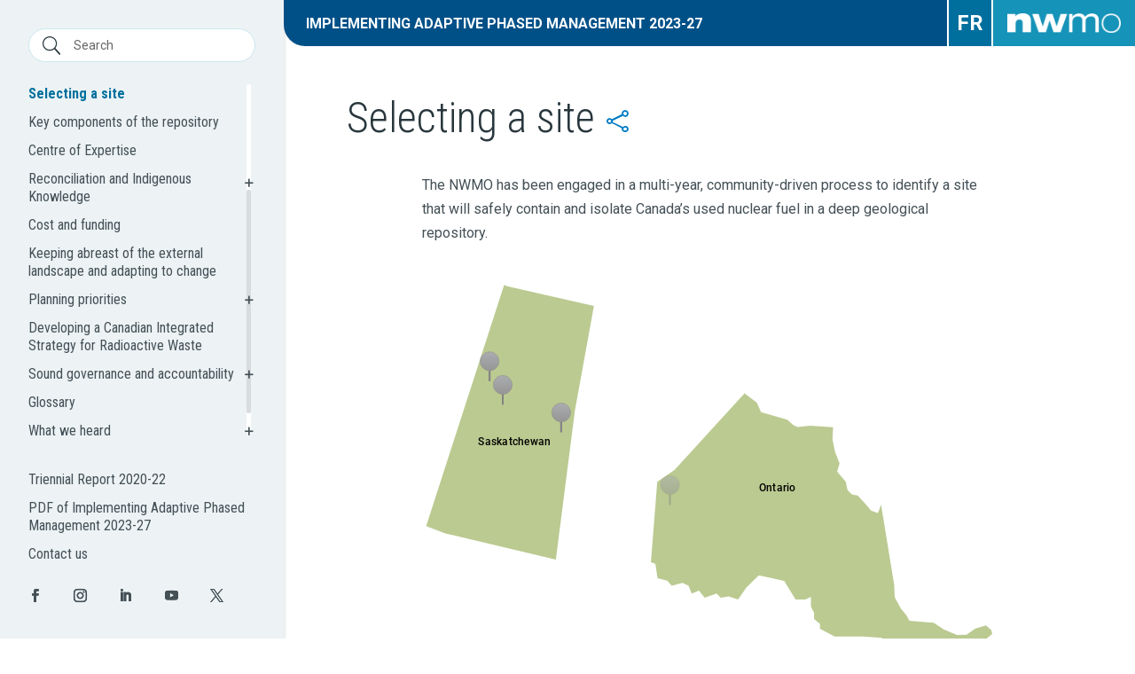

--- FILE ---
content_type: text/html; charset=UTF-8
request_url: https://implementationplan.nwmo.ca/2023_27/selecting-a-site/
body_size: 180226
content:
<!DOCTYPE html>
<html lang="en-US">
<head>
<meta name="MobileOptimized" content="width" />
<meta name="HandheldFriendly" content="true" />
<meta name="generator" content="Drupal 8 (https://www.drupal.org)" />

	<meta charset="UTF-8" />
<meta http-equiv="X-UA-Compatible" content="IE=edge">
	<link rel="pingback" href="https://implementationplan.nwmo.ca/2023_27/xmlrpc.php" />

	<script type="text/javascript">
		document.documentElement.className = 'js';
	</script>
	
	<title>Selecting a site | Implementing Adaptive Phased Management 2023-27</title>
<meta name='robots' content='max-image-preview:large' />
<link rel="alternate" hreflang="en" href="https://implementationplan.nwmo.ca/2023_27/selecting-a-site/" />
<link rel="alternate" hreflang="fr" href="https://implementationplan.nwmo.ca/2023_27/fr/selecting-a-site/" />
<link rel="alternate" hreflang="x-default" href="https://implementationplan.nwmo.ca/2023_27/selecting-a-site/" />
<link rel='dns-prefetch' href='//www.googletagmanager.com' />
<link rel='dns-prefetch' href='//fonts.googleapis.com' />
<link rel="alternate" type="application/rss+xml" title="Implementing Adaptive Phased Management 2023-27 &raquo; Feed" href="https://implementationplan.nwmo.ca/2023_27/feed/" />
<link rel="alternate" type="application/rss+xml" title="Implementing Adaptive Phased Management 2023-27 &raquo; Comments Feed" href="https://implementationplan.nwmo.ca/2023_27/comments/feed/" />
<link rel="alternate" title="oEmbed (JSON)" type="application/json+oembed" href="https://implementationplan.nwmo.ca/2023_27/wp-json/oembed/1.0/embed?url=https%3A%2F%2Fimplementationplan.nwmo.ca%2F2023_27%2Fselecting-a-site%2F" />
<link rel="alternate" title="oEmbed (XML)" type="text/xml+oembed" href="https://implementationplan.nwmo.ca/2023_27/wp-json/oembed/1.0/embed?url=https%3A%2F%2Fimplementationplan.nwmo.ca%2F2023_27%2Fselecting-a-site%2F&#038;format=xml" />
<link rel='stylesheet' id='wpdt-divi-css' href='https://implementationplan.nwmo.ca/2023_27/core/modules/allinbrand-plugin-4/integrations/page_builders/divi-wpdt/styles/divi-wpdt.css' type='text/css' media='all' />
<style id='wp-emoji-styles-inline-css' type='text/css'>

	img.wp-smiley, img.emoji {
		display: inline !important;
		border: none !important;
		box-shadow: none !important;
		height: 1em !important;
		width: 1em !important;
		margin: 0 0.07em !important;
		vertical-align: -0.1em !important;
		background: none !important;
		padding: 0 !important;
	}

</style>
<link rel='stylesheet' id='wp-block-library-css' href='https://implementationplan.nwmo.ca/2023_27/lib/css/dist/block-library/style.min.css' type='text/css' media='all' />
<style id='global-styles-inline-css' type='text/css'>
:root{--wp--preset--aspect-ratio--square: 1;--wp--preset--aspect-ratio--4-3: 4/3;--wp--preset--aspect-ratio--3-4: 3/4;--wp--preset--aspect-ratio--3-2: 3/2;--wp--preset--aspect-ratio--2-3: 2/3;--wp--preset--aspect-ratio--16-9: 16/9;--wp--preset--aspect-ratio--9-16: 9/16;--wp--preset--color--black: #000000;--wp--preset--color--cyan-bluish-gray: #abb8c3;--wp--preset--color--white: #ffffff;--wp--preset--color--pale-pink: #f78da7;--wp--preset--color--vivid-red: #cf2e2e;--wp--preset--color--luminous-vivid-orange: #ff6900;--wp--preset--color--luminous-vivid-amber: #fcb900;--wp--preset--color--light-green-cyan: #7bdcb5;--wp--preset--color--vivid-green-cyan: #00d084;--wp--preset--color--pale-cyan-blue: #8ed1fc;--wp--preset--color--vivid-cyan-blue: #0693e3;--wp--preset--color--vivid-purple: #9b51e0;--wp--preset--gradient--vivid-cyan-blue-to-vivid-purple: linear-gradient(135deg,rgb(6,147,227) 0%,rgb(155,81,224) 100%);--wp--preset--gradient--light-green-cyan-to-vivid-green-cyan: linear-gradient(135deg,rgb(122,220,180) 0%,rgb(0,208,130) 100%);--wp--preset--gradient--luminous-vivid-amber-to-luminous-vivid-orange: linear-gradient(135deg,rgb(252,185,0) 0%,rgb(255,105,0) 100%);--wp--preset--gradient--luminous-vivid-orange-to-vivid-red: linear-gradient(135deg,rgb(255,105,0) 0%,rgb(207,46,46) 100%);--wp--preset--gradient--very-light-gray-to-cyan-bluish-gray: linear-gradient(135deg,rgb(238,238,238) 0%,rgb(169,184,195) 100%);--wp--preset--gradient--cool-to-warm-spectrum: linear-gradient(135deg,rgb(74,234,220) 0%,rgb(151,120,209) 20%,rgb(207,42,186) 40%,rgb(238,44,130) 60%,rgb(251,105,98) 80%,rgb(254,248,76) 100%);--wp--preset--gradient--blush-light-purple: linear-gradient(135deg,rgb(255,206,236) 0%,rgb(152,150,240) 100%);--wp--preset--gradient--blush-bordeaux: linear-gradient(135deg,rgb(254,205,165) 0%,rgb(254,45,45) 50%,rgb(107,0,62) 100%);--wp--preset--gradient--luminous-dusk: linear-gradient(135deg,rgb(255,203,112) 0%,rgb(199,81,192) 50%,rgb(65,88,208) 100%);--wp--preset--gradient--pale-ocean: linear-gradient(135deg,rgb(255,245,203) 0%,rgb(182,227,212) 50%,rgb(51,167,181) 100%);--wp--preset--gradient--electric-grass: linear-gradient(135deg,rgb(202,248,128) 0%,rgb(113,206,126) 100%);--wp--preset--gradient--midnight: linear-gradient(135deg,rgb(2,3,129) 0%,rgb(40,116,252) 100%);--wp--preset--font-size--small: 13px;--wp--preset--font-size--medium: 20px;--wp--preset--font-size--large: 36px;--wp--preset--font-size--x-large: 42px;--wp--preset--spacing--20: 0.44rem;--wp--preset--spacing--30: 0.67rem;--wp--preset--spacing--40: 1rem;--wp--preset--spacing--50: 1.5rem;--wp--preset--spacing--60: 2.25rem;--wp--preset--spacing--70: 3.38rem;--wp--preset--spacing--80: 5.06rem;--wp--preset--shadow--natural: 6px 6px 9px rgba(0, 0, 0, 0.2);--wp--preset--shadow--deep: 12px 12px 50px rgba(0, 0, 0, 0.4);--wp--preset--shadow--sharp: 6px 6px 0px rgba(0, 0, 0, 0.2);--wp--preset--shadow--outlined: 6px 6px 0px -3px rgb(255, 255, 255), 6px 6px rgb(0, 0, 0);--wp--preset--shadow--crisp: 6px 6px 0px rgb(0, 0, 0);}:root { --wp--style--global--content-size: 823px;--wp--style--global--wide-size: 1080px; }:where(body) { margin: 0; }.wp-site-blocks > .alignleft { float: left; margin-right: 2em; }.wp-site-blocks > .alignright { float: right; margin-left: 2em; }.wp-site-blocks > .aligncenter { justify-content: center; margin-left: auto; margin-right: auto; }:where(.is-layout-flex){gap: 0.5em;}:where(.is-layout-grid){gap: 0.5em;}.is-layout-flow > .alignleft{float: left;margin-inline-start: 0;margin-inline-end: 2em;}.is-layout-flow > .alignright{float: right;margin-inline-start: 2em;margin-inline-end: 0;}.is-layout-flow > .aligncenter{margin-left: auto !important;margin-right: auto !important;}.is-layout-constrained > .alignleft{float: left;margin-inline-start: 0;margin-inline-end: 2em;}.is-layout-constrained > .alignright{float: right;margin-inline-start: 2em;margin-inline-end: 0;}.is-layout-constrained > .aligncenter{margin-left: auto !important;margin-right: auto !important;}.is-layout-constrained > :where(:not(.alignleft):not(.alignright):not(.alignfull)){max-width: var(--wp--style--global--content-size);margin-left: auto !important;margin-right: auto !important;}.is-layout-constrained > .alignwide{max-width: var(--wp--style--global--wide-size);}body .is-layout-flex{display: flex;}.is-layout-flex{flex-wrap: wrap;align-items: center;}.is-layout-flex > :is(*, div){margin: 0;}body .is-layout-grid{display: grid;}.is-layout-grid > :is(*, div){margin: 0;}body{padding-top: 0px;padding-right: 0px;padding-bottom: 0px;padding-left: 0px;}:root :where(.wp-element-button, .wp-block-button__link){background-color: #32373c;border-width: 0;color: #fff;font-family: inherit;font-size: inherit;font-style: inherit;font-weight: inherit;letter-spacing: inherit;line-height: inherit;padding-top: calc(0.667em + 2px);padding-right: calc(1.333em + 2px);padding-bottom: calc(0.667em + 2px);padding-left: calc(1.333em + 2px);text-decoration: none;text-transform: inherit;}.has-black-color{color: var(--wp--preset--color--black) !important;}.has-cyan-bluish-gray-color{color: var(--wp--preset--color--cyan-bluish-gray) !important;}.has-white-color{color: var(--wp--preset--color--white) !important;}.has-pale-pink-color{color: var(--wp--preset--color--pale-pink) !important;}.has-vivid-red-color{color: var(--wp--preset--color--vivid-red) !important;}.has-luminous-vivid-orange-color{color: var(--wp--preset--color--luminous-vivid-orange) !important;}.has-luminous-vivid-amber-color{color: var(--wp--preset--color--luminous-vivid-amber) !important;}.has-light-green-cyan-color{color: var(--wp--preset--color--light-green-cyan) !important;}.has-vivid-green-cyan-color{color: var(--wp--preset--color--vivid-green-cyan) !important;}.has-pale-cyan-blue-color{color: var(--wp--preset--color--pale-cyan-blue) !important;}.has-vivid-cyan-blue-color{color: var(--wp--preset--color--vivid-cyan-blue) !important;}.has-vivid-purple-color{color: var(--wp--preset--color--vivid-purple) !important;}.has-black-background-color{background-color: var(--wp--preset--color--black) !important;}.has-cyan-bluish-gray-background-color{background-color: var(--wp--preset--color--cyan-bluish-gray) !important;}.has-white-background-color{background-color: var(--wp--preset--color--white) !important;}.has-pale-pink-background-color{background-color: var(--wp--preset--color--pale-pink) !important;}.has-vivid-red-background-color{background-color: var(--wp--preset--color--vivid-red) !important;}.has-luminous-vivid-orange-background-color{background-color: var(--wp--preset--color--luminous-vivid-orange) !important;}.has-luminous-vivid-amber-background-color{background-color: var(--wp--preset--color--luminous-vivid-amber) !important;}.has-light-green-cyan-background-color{background-color: var(--wp--preset--color--light-green-cyan) !important;}.has-vivid-green-cyan-background-color{background-color: var(--wp--preset--color--vivid-green-cyan) !important;}.has-pale-cyan-blue-background-color{background-color: var(--wp--preset--color--pale-cyan-blue) !important;}.has-vivid-cyan-blue-background-color{background-color: var(--wp--preset--color--vivid-cyan-blue) !important;}.has-vivid-purple-background-color{background-color: var(--wp--preset--color--vivid-purple) !important;}.has-black-border-color{border-color: var(--wp--preset--color--black) !important;}.has-cyan-bluish-gray-border-color{border-color: var(--wp--preset--color--cyan-bluish-gray) !important;}.has-white-border-color{border-color: var(--wp--preset--color--white) !important;}.has-pale-pink-border-color{border-color: var(--wp--preset--color--pale-pink) !important;}.has-vivid-red-border-color{border-color: var(--wp--preset--color--vivid-red) !important;}.has-luminous-vivid-orange-border-color{border-color: var(--wp--preset--color--luminous-vivid-orange) !important;}.has-luminous-vivid-amber-border-color{border-color: var(--wp--preset--color--luminous-vivid-amber) !important;}.has-light-green-cyan-border-color{border-color: var(--wp--preset--color--light-green-cyan) !important;}.has-vivid-green-cyan-border-color{border-color: var(--wp--preset--color--vivid-green-cyan) !important;}.has-pale-cyan-blue-border-color{border-color: var(--wp--preset--color--pale-cyan-blue) !important;}.has-vivid-cyan-blue-border-color{border-color: var(--wp--preset--color--vivid-cyan-blue) !important;}.has-vivid-purple-border-color{border-color: var(--wp--preset--color--vivid-purple) !important;}.has-vivid-cyan-blue-to-vivid-purple-gradient-background{background: var(--wp--preset--gradient--vivid-cyan-blue-to-vivid-purple) !important;}.has-light-green-cyan-to-vivid-green-cyan-gradient-background{background: var(--wp--preset--gradient--light-green-cyan-to-vivid-green-cyan) !important;}.has-luminous-vivid-amber-to-luminous-vivid-orange-gradient-background{background: var(--wp--preset--gradient--luminous-vivid-amber-to-luminous-vivid-orange) !important;}.has-luminous-vivid-orange-to-vivid-red-gradient-background{background: var(--wp--preset--gradient--luminous-vivid-orange-to-vivid-red) !important;}.has-very-light-gray-to-cyan-bluish-gray-gradient-background{background: var(--wp--preset--gradient--very-light-gray-to-cyan-bluish-gray) !important;}.has-cool-to-warm-spectrum-gradient-background{background: var(--wp--preset--gradient--cool-to-warm-spectrum) !important;}.has-blush-light-purple-gradient-background{background: var(--wp--preset--gradient--blush-light-purple) !important;}.has-blush-bordeaux-gradient-background{background: var(--wp--preset--gradient--blush-bordeaux) !important;}.has-luminous-dusk-gradient-background{background: var(--wp--preset--gradient--luminous-dusk) !important;}.has-pale-ocean-gradient-background{background: var(--wp--preset--gradient--pale-ocean) !important;}.has-electric-grass-gradient-background{background: var(--wp--preset--gradient--electric-grass) !important;}.has-midnight-gradient-background{background: var(--wp--preset--gradient--midnight) !important;}.has-small-font-size{font-size: var(--wp--preset--font-size--small) !important;}.has-medium-font-size{font-size: var(--wp--preset--font-size--medium) !important;}.has-large-font-size{font-size: var(--wp--preset--font-size--large) !important;}.has-x-large-font-size{font-size: var(--wp--preset--font-size--x-large) !important;}

</style>

<link rel='stylesheet' id='wpml-legacy-horizontal-list-0-css' href='//implementationplan.nwmo.ca/2023_27/core/modules/198aea64f4/templates/language-switchers/legacy-list-horizontal/style.min.css' type='text/css' media='all' />
<link rel='stylesheet' id='divi-extension-styles-css' href='https://implementationplan.nwmo.ca/2023_27/core/modules/c9aaadddf9/styles/style.min.css' type='text/css' media='all' />
<link rel='stylesheet' id='divi-wpdt-styles-css' href='https://implementationplan.nwmo.ca/2023_27/core/modules/allinbrand-plugin-4/integrations/page_builders/divi-wpdt/styles/style.min.css' type='text/css' media='all' />
<link rel='stylesheet' id='et-builder-googlefonts-cached-css' href='https://fonts.googleapis.com/css?family=Roboto+Condensed:300,300italic,regular,italic,700,700italic|Roboto:100,100italic,300,300italic,regular,italic,500,500italic,700,700italic,900,900italic&#038;subset=cyrillic,cyrillic-ext,greek,greek-ext,latin,latin-ext,vietnamese&#038;display=swap' type='text/css' media='all' />
<link rel='stylesheet' id='divi-style-parent-css' href='https://implementationplan.nwmo.ca/2023_27/core/views/allinbrand-theme-1/style-static.min.css' type='text/css' media='all' />
<link rel='stylesheet' id='imageviewer-css' href='https://implementationplan.nwmo.ca/2023_27/core/views/allinbrand-theme-2/css/imageviewer.css' type='text/css' media='all' />
<link rel='stylesheet' id='divi-style-css' href='https://implementationplan.nwmo.ca/2023_27/core/views/allinbrand-theme-2/design.css' type='text/css' media='all' />
<script type="text/javascript" src="https://implementationplan.nwmo.ca/2023_27/lib/js/jquery/jquery.min.js" id="jquery-core-js"></script>
<script type="text/javascript" src="https://implementationplan.nwmo.ca/2023_27/lib/js/jquery/jquery-migrate.min.js" id="jquery-migrate-js"></script>
<script type="text/javascript" src="https://implementationplan.nwmo.ca/2023_27/core/views/allinbrand-theme-2/js/imageviewer.min.js" id="ImageViewer-js"></script>
<script type="text/javascript" src="https://implementationplan.nwmo.ca/2023_27/core/views/allinbrand-theme-2/js/scrollBar.js" id="scrollBar-js"></script>
<script type="text/javascript" src="https://implementationplan.nwmo.ca/2023_27/core/views/allinbrand-theme-2/js/counter.js" id="runner-js"></script>
<script type="text/javascript" id="custom-js-js-extra">
/* <![CDATA[ */
var my_ajax_object = {"lang":"en"};
var custom_object = {"page_title":"Selecting a site"};
/* ]]> */
</script>
<script type="text/javascript" src="https://implementationplan.nwmo.ca/2023_27/core/views/allinbrand-theme-2/js/custom.js" id="custom-js-js"></script>



<script type="text/javascript" src="https://www.googletagmanager.com/gtag/js?id=G-CCPLCTCW2N" id="google_gtagjs-js" async></script>
<script type="text/javascript" id="google_gtagjs-js-after">
/* <![CDATA[ */
window.dataLayer = window.dataLayer || [];function gtag(){dataLayer.push(arguments);}
gtag("set","linker",{"domains":["implementationplan.nwmo.ca"]});
gtag("js", new Date());
gtag("set", "developer_id.dZTNiMT", true);
gtag("config", "G-CCPLCTCW2N");
/* ]]> */
</script>
<link rel="canonical" href="https://implementationplan.nwmo.ca/2023_27/selecting-a-site/" />
<link rel='shortlink' href='https://implementationplan.nwmo.ca/2023_27/?p=2' />

<meta name="viewport" content="width=device-width, initial-scale=1.0, maximum-scale=1.0, user-scalable=0" /><style type="text/css" id="custom-background-css">
body.custom-background { background-color: #ffffff; }
</style>
	<link rel="stylesheet" href="https://cdnjs.cloudflare.com/ajax/libs/animate.css/4.1.1/animate.min.css"><link rel="icon" href="https://implementationplan.nwmo.ca/2023_27/storage/2021/11/chi-muc.ico" sizes="32x32" />
<link rel="icon" href="https://implementationplan.nwmo.ca/2023_27/storage/2021/11/chi-muc.ico" sizes="192x192" />
<link rel="apple-touch-icon" href="https://implementationplan.nwmo.ca/2023_27/storage/2021/11/chi-muc.ico" />
<meta name="msapplication-TileImage" content="https://implementationplan.nwmo.ca/2023_27/storage/2021/11/chi-muc.ico" />
<link rel="stylesheet" id="et-core-unified-tb-130-tb-382-2-cached-inline-styles" href="https://implementationplan.nwmo.ca/2023_27/core/et-cache/2/et-core-unified-tb-130-tb-382-2.min.css" /></head>
<body class="wp-singular page-template-default page page-id-2 custom-background wp-theme-Divi wp-child-theme-Divi-child et-tb-has-template et-tb-has-header et-tb-has-footer lang-en et_pb_button_helper_class et_cover_background et_pb_gutter osx et_pb_gutters3 et_pb_pagebuilder_layout et_smooth_scroll et_no_sidebar et_divi_theme et-db">
	<div id="page-container">
<div id="et-boc" class="et-boc">
			
		<header class="et-l et-l--header">
			<div class="et_builder_inner_content et_pb_gutters3">
		<div class="et_pb_section et_pb_section_0_tb_header main-header et_pb_with_background et_section_regular et_pb_section--fixed et_pb_section--with-menu" >
				
				
				
				
				
				
				<div class="et_pb_row et_pb_row_0_tb_header header-search et_pb_gutters1">
				<div class="et_pb_column et_pb_column_4_4 et_pb_column_0_tb_header  et_pb_css_mix_blend_mode_passthrough et-last-child">
				
				
				
				
				<div class="et_pb_module et_pb_search et_pb_search_0_tb_header  et_pb_text_align_left et_pb_bg_layout_light">
				
				
				
				
				<form role="search" method="get" class="et_pb_searchform" action="https://implementationplan.nwmo.ca/2023_27/">
					<div>
						<label class="screen-reader-text" for="s">Search for:</label>
						<input type="text" name="s" placeholder="Search" class="et_pb_s" />
						<input type="hidden" name="et_pb_searchform_submit" value="et_search_proccess" />
						
						<input type="hidden" name="et_pb_include_posts" value="yes" />
						<input type="hidden" name="et_pb_include_pages" value="yes" />
						<input type="submit" value="Search" class="et_pb_searchsubmit">
					</div>
				</form>
			</div>
			</div>
				
				
				
				
			</div><div class="et_pb_row et_pb_row_1_tb_header header-top sb-container et_pb_gutters1 et_pb_row--with-menu">
				<div class="et_pb_column et_pb_column_4_4 et_pb_column_1_tb_header  et_pb_css_mix_blend_mode_passthrough et-last-child et_pb_column--with-menu">
				
				
				
				
				<div class="et_pb_module et_pb_menu et_pb_menu_0_tb_header et_pb_bg_layout_light  et_pb_text_align_left et_dropdown_animation_fade et_pb_menu--without-logo et_pb_menu--style-left_aligned">
					
					
					
					
					<div class="et_pb_menu_inner_container clearfix">
						
						<div class="et_pb_menu__wrap">
							<div class="et_pb_menu__menu">
								<nav class="et-menu-nav"><ul id="menu-main-menu" class="et-menu nav"><li class="et_pb_menu_page_id-home menu-item menu-item-type-post_type menu-item-object-page menu-item-home menu-item-13"><a href="https://implementationplan.nwmo.ca/2023_27/">Home</a></li>
<li class="et_pb_menu_page_id-2247 menu-item menu-item-type-post_type menu-item-object-page menu-item-2249"><a href="https://implementationplan.nwmo.ca/2023_27/land-acknowledgment/">Land acknowledgment</a></li>
<li class="et_pb_menu_page_id-1459 menu-item menu-item-type-post_type menu-item-object-page menu-item-1461"><a href="https://implementationplan.nwmo.ca/2023_27/vision-mission-and-values/">Vision, mission and values</a></li>
<li class="et_pb_menu_page_id-2364 menu-item menu-item-type-post_type menu-item-object-page menu-item-2366"><a href="https://implementationplan.nwmo.ca/2023_27/commitment-to-transparency/">Commitment to transparency</a></li>
<li class="parent et_pb_menu_page_id-11 menu-item menu-item-type-post_type menu-item-object-page menu-item-has-children menu-item-15"><a href="https://implementationplan.nwmo.ca/2023_27/introduction-to-the-nwmo/">Introduction to the NWMO</a>
<ul class="sub-menu">
	<li class="et_pb_menu_page_id-4736 menu-item menu-item-type-custom menu-item-object-custom menu-item-4736"><a href="#">Canada’s plan: Adaptive Phased Management (APM)</a></li>
</ul>
</li>
<li class="et_pb_menu_page_id-2370 menu-item menu-item-type-post_type menu-item-object-page menu-item-2372"><a href="https://implementationplan.nwmo.ca/2023_27/planning-timelines/">Planning timelines</a></li>
<li class="et_pb_menu_page_id-2 menu-item menu-item-type-post_type menu-item-object-page current-menu-item page_item page-item-2 current_page_item menu-item-114"><a href="https://implementationplan.nwmo.ca/2023_27/selecting-a-site/" aria-current="page">Selecting a site</a></li>
<li class="et_pb_menu_page_id-92 menu-item menu-item-type-post_type menu-item-object-page menu-item-115"><a href="https://implementationplan.nwmo.ca/2023_27/key-components-of-the-repository/">Key components of the repository</a></li>
<li class="et_pb_menu_page_id-94 menu-item menu-item-type-post_type menu-item-object-page menu-item-116"><a href="https://implementationplan.nwmo.ca/2023_27/centre-of-expertise/">Centre of Expertise</a></li>
<li class="parent et_pb_menu_page_id-96 menu-item menu-item-type-post_type menu-item-object-page menu-item-has-children menu-item-117"><a href="https://implementationplan.nwmo.ca/2023_27/reconciliation-and-indigenous-knowledge/">Reconciliation and Indigenous Knowledge</a>
<ul class="sub-menu">
	<li class="et_pb_menu_page_id-4744 menu-item menu-item-type-custom menu-item-object-custom menu-item-4744"><a href="#">Reconciliation</a></li>
	<li class="et_pb_menu_page_id-4745 menu-item menu-item-type-custom menu-item-object-custom menu-item-4745"><a href="#">Indigenous Knowledge</a></li>
</ul>
</li>
<li class="et_pb_menu_page_id-98 menu-item menu-item-type-post_type menu-item-object-page menu-item-118"><a href="https://implementationplan.nwmo.ca/2023_27/cost-and-funding/">Cost and funding</a></li>
<li class="et_pb_menu_page_id-101 menu-item menu-item-type-post_type menu-item-object-page menu-item-119"><a href="https://implementationplan.nwmo.ca/2023_27/keeping-abreast-of-the-external-landscape-and-adapting-to-change/">Keeping abreast of the external landscape and adapting to change</a></li>
<li class="no-accordion parent et_pb_menu_page_id-102 menu-item menu-item-type-post_type menu-item-object-page menu-item-has-children menu-item-120"><a href="https://implementationplan.nwmo.ca/2023_27/planning-priorities/">Planning priorities</a>
<ul class="sub-menu">
	<li class="et_pb_menu_page_id-4657 menu-item menu-item-type-post_type menu-item-object-page menu-item-4692"><a href="https://implementationplan.nwmo.ca/2023_27/engineering/">Engineering</a></li>
	<li class="et_pb_menu_page_id-4660 menu-item menu-item-type-post_type menu-item-object-page menu-item-4691"><a href="https://implementationplan.nwmo.ca/2023_27/site-assessment/">Site assessment</a></li>
	<li class="et_pb_menu_page_id-4665 menu-item menu-item-type-post_type menu-item-object-page menu-item-4690"><a href="https://implementationplan.nwmo.ca/2023_27/safety/">Safety</a></li>
	<li class="et_pb_menu_page_id-4667 menu-item menu-item-type-post_type menu-item-object-page menu-item-4689"><a href="https://implementationplan.nwmo.ca/2023_27/mobilization/">Mobilization</a></li>
	<li class="et_pb_menu_page_id-4670 menu-item menu-item-type-post_type menu-item-object-page menu-item-4688"><a href="https://implementationplan.nwmo.ca/2023_27/regulatory-decision-making-process/">Regulatory decision-making process</a></li>
	<li class="et_pb_menu_page_id-4673 menu-item menu-item-type-post_type menu-item-object-page menu-item-4687"><a href="https://implementationplan.nwmo.ca/2023_27/partnership/">Partnership</a></li>
	<li class="et_pb_menu_page_id-4681 menu-item menu-item-type-post_type menu-item-object-page menu-item-4686"><a href="https://implementationplan.nwmo.ca/2023_27/transportation/">Transportation</a></li>
</ul>
</li>
<li class="et_pb_menu_page_id-108 menu-item menu-item-type-post_type menu-item-object-page menu-item-122"><a href="https://implementationplan.nwmo.ca/2023_27/developing-a-canadian-integrated-strategy-for-radioactive-waste/">Developing a Canadian Integrated Strategy for Radioactive Waste</a></li>
<li class="parent et_pb_menu_page_id-110 menu-item menu-item-type-post_type menu-item-object-page menu-item-has-children menu-item-123"><a href="https://implementationplan.nwmo.ca/2023_27/sound-governance-and-accountability/">Sound governance and accountability</a>
<ul class="sub-menu">
	<li class="et_pb_menu_page_id-4746 menu-item menu-item-type-custom menu-item-object-custom menu-item-4746"><a href="#">Members</a></li>
	<li class="et_pb_menu_page_id-4747 menu-item menu-item-type-custom menu-item-object-custom menu-item-4747"><a href="#">Board of Directors</a></li>
	<li class="et_pb_menu_page_id-4748 menu-item menu-item-type-custom menu-item-object-custom menu-item-4748"><a href="#">Advisory Council</a></li>
	<li class="et_pb_menu_page_id-4749 menu-item menu-item-type-custom menu-item-object-custom menu-item-4749"><a href="#">Council of Knowledge Holders (formerly the Council of Elders and Youth)</a></li>
	<li class="et_pb_menu_page_id-4750 menu-item menu-item-type-custom menu-item-object-custom menu-item-4750"><a href="#">Integrated management system</a></li>
	<li class="et_pb_menu_page_id-4751 menu-item menu-item-type-custom menu-item-object-custom menu-item-4751"><a href="#">Independent reviews</a></li>
	<li class="et_pb_menu_page_id-4752 menu-item menu-item-type-custom menu-item-object-custom menu-item-4752"><a href="#">Reporting</a></li>
	<li class="et_pb_menu_page_id-4753 menu-item menu-item-type-custom menu-item-object-custom menu-item-4753"><a href="#">Transparency</a></li>
</ul>
</li>
<li class="et_pb_menu_page_id-4260 menu-item menu-item-type-post_type menu-item-object-page menu-item-4276"><a href="https://implementationplan.nwmo.ca/2023_27/glossary/">Glossary</a></li>
<li class="parent et_pb_menu_page_id-4266 menu-item menu-item-type-post_type menu-item-object-page menu-item-has-children menu-item-4275"><a href="https://implementationplan.nwmo.ca/2023_27/what-we-heard/">What we heard</a>
<ul class="sub-menu">
	<li class="et_pb_menu_page_id-4754 menu-item menu-item-type-custom menu-item-object-custom menu-item-4754"><a href="#">Confidence in the NWMO</a></li>
	<li class="et_pb_menu_page_id-4755 menu-item menu-item-type-custom menu-item-object-custom menu-item-4755"><a href="#">Reconciliation</a></li>
	<li class="et_pb_menu_page_id-4756 menu-item menu-item-type-custom menu-item-object-custom menu-item-4756"><a href="#">Transportation</a></li>
	<li class="et_pb_menu_page_id-4757 menu-item menu-item-type-custom menu-item-object-custom menu-item-4757"><a href="#">Safety</a></li>
	<li class="et_pb_menu_page_id-4758 menu-item menu-item-type-custom menu-item-object-custom menu-item-4758"><a href="#">Trust in engineering</a></li>
</ul>
</li>
<li class="et_pb_menu_page_id-4270 menu-item menu-item-type-post_type menu-item-object-page menu-item-4274"><a href="https://implementationplan.nwmo.ca/2023_27/share-your-thoughts/">Share your thoughts</a></li>
</ul></nav>
							</div>
							
							
							<div class="et_mobile_nav_menu">
				<div class="mobile_nav closed">
					<span class="mobile_menu_bar"></span>
				</div>
			</div>
						</div>
						
					</div>
				</div>
			</div>
				
				
				
				
			</div><div class="et_pb_row et_pb_row_2_tb_header header-secondary et_pb_gutters1 et_pb_row--with-menu">
				<div class="et_pb_column et_pb_column_4_4 et_pb_column_2_tb_header  et_pb_css_mix_blend_mode_passthrough et-last-child et_pb_column--with-menu">
				
				
				
				
				<div class="et_pb_module et_pb_menu et_pb_menu_1_tb_header et_pb_bg_layout_light  et_pb_text_align_left et_dropdown_animation_fade et_pb_menu--without-logo et_pb_menu--style-left_aligned">
					
					
					
					
					<div class="et_pb_menu_inner_container clearfix">
						
						<div class="et_pb_menu__wrap">
							<div class="et_pb_menu__menu">
								<nav class="et-menu-nav"><ul id="menu-secondary-menu" class="et-menu nav"><li id="menu-item-1946" class="et_pb_menu_page_id-1946 menu-item menu-item-type-custom menu-item-object-custom menu-item-1946"><a target="_blank" href="https://annualreport.nwmo.ca/2020_22/">Triennial Report 2020-22</a></li>
<li id="menu-item-218" class="et_pb_menu_page_id-218 menu-item menu-item-type-custom menu-item-object-custom menu-item-218"><a target="_blank" href="https://implementationplan.nwmo.ca/2023_27/storage/2023/03/Implementing-Adaptive-Phased-Management-2023-27-EN-2.pdf">PDF of Implementing Adaptive Phased Management 2023-27</a></li>
<li id="menu-item-219" class="et_pb_menu_page_id-219 menu-item menu-item-type-custom menu-item-object-custom menu-item-219"><a target="_blank" href="https://www.nwmo.ca/en/Contact-us">Contact us</a></li>
</ul></nav>
							</div>
							
							
							<div class="et_mobile_nav_menu">
				<div class="mobile_nav closed">
					<span class="mobile_menu_bar"></span>
				</div>
			</div>
						</div>
						
					</div>
				</div><ul class="et_pb_module et_pb_social_media_follow et_pb_social_media_follow_0_tb_header social-en clearfix  et_pb_bg_layout_light">
				
				
				
				
				<li
            class='et_pb_social_media_follow_network_0_tb_header et_pb_social_icon et_pb_social_network_link  et-social-facebook'><a
              href='https://www.facebook.com/NWMOCanada/'
              class='icon et_pb_with_border'
              title='Follow on Facebook'
               target="_blank"><span
                class='et_pb_social_media_follow_network_name'
                aria-hidden='true'
                >Follow</span></a></li><li
            class='et_pb_social_media_follow_network_1_tb_header et_pb_social_icon et_pb_social_network_link  et-social-instagram'><a
              href='https://www.instagram.com/NWMOCanada/'
              class='icon et_pb_with_border'
              title='Follow on Instagram'
               target="_blank"><span
                class='et_pb_social_media_follow_network_name'
                aria-hidden='true'
                >Follow</span></a></li><li
            class='et_pb_social_media_follow_network_2_tb_header et_pb_social_icon et_pb_social_network_link  et-social-linkedin'><a
              href='https://www.linkedin.com/company/nwmocanada'
              class='icon et_pb_with_border'
              title='Follow on LinkedIn'
               target="_blank"><span
                class='et_pb_social_media_follow_network_name'
                aria-hidden='true'
                >Follow</span></a></li><li
            class='et_pb_social_media_follow_network_3_tb_header et_pb_social_icon et_pb_social_network_link  et-social-youtube'><a
              href='https://www.youtube.com/user/TheNWMO'
              class='icon et_pb_with_border'
              title='Follow on Youtube'
               target="_blank"><span
                class='et_pb_social_media_follow_network_name'
                aria-hidden='true'
                >Follow</span></a></li><li
            class='et_pb_social_media_follow_network_4_tb_header et_pb_social_icon et_pb_social_network_link  et-social-twitter'><a
              href='https://twitter.com/NWMOCanada'
              class='icon et_pb_with_border'
              title='Follow on X'
               target="_blank"><span
                class='et_pb_social_media_follow_network_name'
                aria-hidden='true'
                >Follow</span></a></li>
			</ul><ul class="et_pb_module et_pb_social_media_follow et_pb_social_media_follow_1_tb_header social-fr clearfix  et_pb_bg_layout_light">
				
				
				
				
				<li
            class='et_pb_social_media_follow_network_5_tb_header et_pb_social_icon et_pb_social_network_link  et-social-facebook'><a
              href='https://www.facebook.com/lasgdn'
              class='icon et_pb_with_border'
              title='Follow on Facebook'
               target="_blank"><span
                class='et_pb_social_media_follow_network_name'
                aria-hidden='true'
                >Follow</span></a></li><li
            class='et_pb_social_media_follow_network_6_tb_header et_pb_social_icon et_pb_social_network_link  et-social-instagram'><a
              href='https://www.instagram.com/LaSGDN'
              class='icon et_pb_with_border'
              title='Follow on Instagram'
               target="_blank"><span
                class='et_pb_social_media_follow_network_name'
                aria-hidden='true'
                >Follow</span></a></li><li
            class='et_pb_social_media_follow_network_7_tb_header et_pb_social_icon et_pb_social_network_link  et-social-linkedin'><a
              href='https://www.linkedin.com/company/nwmocanada'
              class='icon et_pb_with_border'
              title='Follow on LinkedIn'
               target="_blank"><span
                class='et_pb_social_media_follow_network_name'
                aria-hidden='true'
                >Follow</span></a></li><li
            class='et_pb_social_media_follow_network_8_tb_header et_pb_social_icon et_pb_social_network_link  et-social-youtube'><a
              href='https://www.youtube.com/channel/UC_ZQcT0x8T54LgamYMU1TWg'
              class='icon et_pb_with_border'
              title='Follow on Youtube'
               target="_blank"><span
                class='et_pb_social_media_follow_network_name'
                aria-hidden='true'
                >Follow</span></a></li><li
            class='et_pb_social_media_follow_network_9_tb_header et_pb_social_icon et_pb_social_network_link  et-social-twitter'><a
              href='https://twitter.com/LaSGDN'
              class='icon et_pb_with_border'
              title='Follow on X'
               target="_blank"><span
                class='et_pb_social_media_follow_network_name'
                aria-hidden='true'
                >Follow</span></a></li>
			</ul>
			</div>
				
				
				
				
			</div>
				
				
			</div><div class="et_pb_section et_pb_section_1_tb_header top-header-desktop et_pb_with_background et_section_regular" >
				
				
				
				
				
				
				<div class="et_pb_row et_pb_row_3_tb_header et_pb_equal_columns et_pb_gutters1">
				<div class="et_pb_column et_pb_column_3_5 et_pb_column_3_tb_header title  et_pb_css_mix_blend_mode_passthrough">
				
				
				
				
				<div class="et_pb_module et_pb_text et_pb_text_0_tb_header et_clickable  et_pb_text_align_left et_pb_bg_layout_light">
				
				
				
				
				<div class="et_pb_text_inner">Implementing Adaptive Phased Management 2023-27</div>
			</div>
			</div><div class="et_pb_with_border et_pb_column_1_5 et_pb_column et_pb_column_4_tb_header switch-language  et_pb_css_mix_blend_mode_passthrough">
				
				
				
				
				<div class="et_pb_module et_pb_code et_pb_code_0_tb_header">
				
				
				
				
				<div class="et_pb_code_inner">
<div class="wpml-ls-statics-shortcode_actions wpml-ls wpml-ls-legacy-list-horizontal">
	<ul><li class="wpml-ls-slot-shortcode_actions wpml-ls-item wpml-ls-item-fr wpml-ls-first-item wpml-ls-last-item wpml-ls-item-legacy-list-horizontal">
				<a href="https://implementationplan.nwmo.ca/2023_27/fr/selecting-a-site/" class="wpml-ls-link">
                    <span class="wpml-ls-display">FR</span></a>
			</li></ul>
</div>
</div>
			</div>
			</div><div class="et_pb_column et_pb_column_1_5 et_pb_column_5_tb_header logo  et_pb_css_mix_blend_mode_passthrough et-last-child">
				
				
				
				
				<div class="et_pb_module et_pb_image et_pb_image_0_tb_header">
				
				
				
				
				<a href="https://www.nwmo.ca/" target="_blank"><span class="et_pb_image_wrap "><img fetchpriority="high" decoding="async" width="552" height="93" src="https://implementationplan.nwmo.ca/2023_27/storage/2021/11/nwmo-logo-white@4x.png" alt="Go to NWMO website" title="Go to NWMO website" srcset="https://implementationplan.nwmo.ca/2023_27/storage/2021/11/nwmo-logo-white@4x.png 552w, https://implementationplan.nwmo.ca/2023_27/storage/2021/11/nwmo-logo-white@4x-480x81.png 480w" sizes="(min-width: 0px) and (max-width: 480px) 480px, (min-width: 481px) 552px, 100vw" class="wp-image-554" /></span></a>
			</div>
			</div>
				
				
				
				
			</div>
				
				
			</div><div class="et_pb_section et_pb_section_2_tb_header top-header-mobile et_pb_with_background et_section_regular et_pb_section--with-menu" >
				
				
				
				
				
				
				<div class="et_pb_row et_pb_row_4_tb_header et_pb_equal_columns et_pb_gutters1 et_pb_row--with-menu">
				<div class="et_pb_column et_pb_column_1_4 et_pb_column_6_tb_header hamburger-menu  et_pb_css_mix_blend_mode_passthrough et_pb_column--with-menu">
				
				
				
				
				<div class="et_pb_module et_pb_menu et_pb_menu_2_tb_header et_pb_bg_layout_light  et_pb_text_align_left et_dropdown_animation_fade et_pb_menu--without-logo et_pb_menu--style-left_aligned">
					
					
					
					
					<div class="et_pb_menu_inner_container clearfix">
						
						<div class="et_pb_menu__wrap">
							<div class="et_pb_menu__menu">
								<nav class="et-menu-nav"><ul id="menu-main-menu-1" class="et-menu nav downwards"><li class="et_pb_menu_page_id-home menu-item menu-item-type-post_type menu-item-object-page menu-item-home menu-item-13"><a href="https://implementationplan.nwmo.ca/2023_27/">Home</a></li>
<li class="et_pb_menu_page_id-2247 menu-item menu-item-type-post_type menu-item-object-page menu-item-2249"><a href="https://implementationplan.nwmo.ca/2023_27/land-acknowledgment/">Land acknowledgment</a></li>
<li class="et_pb_menu_page_id-1459 menu-item menu-item-type-post_type menu-item-object-page menu-item-1461"><a href="https://implementationplan.nwmo.ca/2023_27/vision-mission-and-values/">Vision, mission and values</a></li>
<li class="et_pb_menu_page_id-2364 menu-item menu-item-type-post_type menu-item-object-page menu-item-2366"><a href="https://implementationplan.nwmo.ca/2023_27/commitment-to-transparency/">Commitment to transparency</a></li>
<li class="parent et_pb_menu_page_id-11 menu-item menu-item-type-post_type menu-item-object-page menu-item-has-children menu-item-15"><a href="https://implementationplan.nwmo.ca/2023_27/introduction-to-the-nwmo/">Introduction to the NWMO</a>
<ul class="sub-menu">
	<li class="et_pb_menu_page_id-4736 menu-item menu-item-type-custom menu-item-object-custom menu-item-4736"><a href="#">Canada’s plan: Adaptive Phased Management (APM)</a></li>
</ul>
</li>
<li class="et_pb_menu_page_id-2370 menu-item menu-item-type-post_type menu-item-object-page menu-item-2372"><a href="https://implementationplan.nwmo.ca/2023_27/planning-timelines/">Planning timelines</a></li>
<li class="et_pb_menu_page_id-2 menu-item menu-item-type-post_type menu-item-object-page current-menu-item page_item page-item-2 current_page_item menu-item-114"><a href="https://implementationplan.nwmo.ca/2023_27/selecting-a-site/" aria-current="page">Selecting a site</a></li>
<li class="et_pb_menu_page_id-92 menu-item menu-item-type-post_type menu-item-object-page menu-item-115"><a href="https://implementationplan.nwmo.ca/2023_27/key-components-of-the-repository/">Key components of the repository</a></li>
<li class="et_pb_menu_page_id-94 menu-item menu-item-type-post_type menu-item-object-page menu-item-116"><a href="https://implementationplan.nwmo.ca/2023_27/centre-of-expertise/">Centre of Expertise</a></li>
<li class="parent et_pb_menu_page_id-96 menu-item menu-item-type-post_type menu-item-object-page menu-item-has-children menu-item-117"><a href="https://implementationplan.nwmo.ca/2023_27/reconciliation-and-indigenous-knowledge/">Reconciliation and Indigenous Knowledge</a>
<ul class="sub-menu">
	<li class="et_pb_menu_page_id-4744 menu-item menu-item-type-custom menu-item-object-custom menu-item-4744"><a href="#">Reconciliation</a></li>
	<li class="et_pb_menu_page_id-4745 menu-item menu-item-type-custom menu-item-object-custom menu-item-4745"><a href="#">Indigenous Knowledge</a></li>
</ul>
</li>
<li class="et_pb_menu_page_id-98 menu-item menu-item-type-post_type menu-item-object-page menu-item-118"><a href="https://implementationplan.nwmo.ca/2023_27/cost-and-funding/">Cost and funding</a></li>
<li class="et_pb_menu_page_id-101 menu-item menu-item-type-post_type menu-item-object-page menu-item-119"><a href="https://implementationplan.nwmo.ca/2023_27/keeping-abreast-of-the-external-landscape-and-adapting-to-change/">Keeping abreast of the external landscape and adapting to change</a></li>
<li class="no-accordion parent et_pb_menu_page_id-102 menu-item menu-item-type-post_type menu-item-object-page menu-item-has-children menu-item-120"><a href="https://implementationplan.nwmo.ca/2023_27/planning-priorities/">Planning priorities</a>
<ul class="sub-menu">
	<li class="et_pb_menu_page_id-4657 menu-item menu-item-type-post_type menu-item-object-page menu-item-4692"><a href="https://implementationplan.nwmo.ca/2023_27/engineering/">Engineering</a></li>
	<li class="et_pb_menu_page_id-4660 menu-item menu-item-type-post_type menu-item-object-page menu-item-4691"><a href="https://implementationplan.nwmo.ca/2023_27/site-assessment/">Site assessment</a></li>
	<li class="et_pb_menu_page_id-4665 menu-item menu-item-type-post_type menu-item-object-page menu-item-4690"><a href="https://implementationplan.nwmo.ca/2023_27/safety/">Safety</a></li>
	<li class="et_pb_menu_page_id-4667 menu-item menu-item-type-post_type menu-item-object-page menu-item-4689"><a href="https://implementationplan.nwmo.ca/2023_27/mobilization/">Mobilization</a></li>
	<li class="et_pb_menu_page_id-4670 menu-item menu-item-type-post_type menu-item-object-page menu-item-4688"><a href="https://implementationplan.nwmo.ca/2023_27/regulatory-decision-making-process/">Regulatory decision-making process</a></li>
	<li class="et_pb_menu_page_id-4673 menu-item menu-item-type-post_type menu-item-object-page menu-item-4687"><a href="https://implementationplan.nwmo.ca/2023_27/partnership/">Partnership</a></li>
	<li class="et_pb_menu_page_id-4681 menu-item menu-item-type-post_type menu-item-object-page menu-item-4686"><a href="https://implementationplan.nwmo.ca/2023_27/transportation/">Transportation</a></li>
</ul>
</li>
<li class="et_pb_menu_page_id-108 menu-item menu-item-type-post_type menu-item-object-page menu-item-122"><a href="https://implementationplan.nwmo.ca/2023_27/developing-a-canadian-integrated-strategy-for-radioactive-waste/">Developing a Canadian Integrated Strategy for Radioactive Waste</a></li>
<li class="parent et_pb_menu_page_id-110 menu-item menu-item-type-post_type menu-item-object-page menu-item-has-children menu-item-123"><a href="https://implementationplan.nwmo.ca/2023_27/sound-governance-and-accountability/">Sound governance and accountability</a>
<ul class="sub-menu">
	<li class="et_pb_menu_page_id-4746 menu-item menu-item-type-custom menu-item-object-custom menu-item-4746"><a href="#">Members</a></li>
	<li class="et_pb_menu_page_id-4747 menu-item menu-item-type-custom menu-item-object-custom menu-item-4747"><a href="#">Board of Directors</a></li>
	<li class="et_pb_menu_page_id-4748 menu-item menu-item-type-custom menu-item-object-custom menu-item-4748"><a href="#">Advisory Council</a></li>
	<li class="et_pb_menu_page_id-4749 menu-item menu-item-type-custom menu-item-object-custom menu-item-4749"><a href="#">Council of Knowledge Holders (formerly the Council of Elders and Youth)</a></li>
	<li class="et_pb_menu_page_id-4750 menu-item menu-item-type-custom menu-item-object-custom menu-item-4750"><a href="#">Integrated management system</a></li>
	<li class="et_pb_menu_page_id-4751 menu-item menu-item-type-custom menu-item-object-custom menu-item-4751"><a href="#">Independent reviews</a></li>
	<li class="et_pb_menu_page_id-4752 menu-item menu-item-type-custom menu-item-object-custom menu-item-4752"><a href="#">Reporting</a></li>
	<li class="et_pb_menu_page_id-4753 menu-item menu-item-type-custom menu-item-object-custom menu-item-4753"><a href="#">Transparency</a></li>
</ul>
</li>
<li class="et_pb_menu_page_id-4260 menu-item menu-item-type-post_type menu-item-object-page menu-item-4276"><a href="https://implementationplan.nwmo.ca/2023_27/glossary/">Glossary</a></li>
<li class="parent et_pb_menu_page_id-4266 menu-item menu-item-type-post_type menu-item-object-page menu-item-has-children menu-item-4275"><a href="https://implementationplan.nwmo.ca/2023_27/what-we-heard/">What we heard</a>
<ul class="sub-menu">
	<li class="et_pb_menu_page_id-4754 menu-item menu-item-type-custom menu-item-object-custom menu-item-4754"><a href="#">Confidence in the NWMO</a></li>
	<li class="et_pb_menu_page_id-4755 menu-item menu-item-type-custom menu-item-object-custom menu-item-4755"><a href="#">Reconciliation</a></li>
	<li class="et_pb_menu_page_id-4756 menu-item menu-item-type-custom menu-item-object-custom menu-item-4756"><a href="#">Transportation</a></li>
	<li class="et_pb_menu_page_id-4757 menu-item menu-item-type-custom menu-item-object-custom menu-item-4757"><a href="#">Safety</a></li>
	<li class="et_pb_menu_page_id-4758 menu-item menu-item-type-custom menu-item-object-custom menu-item-4758"><a href="#">Trust in engineering</a></li>
</ul>
</li>
<li class="et_pb_menu_page_id-4270 menu-item menu-item-type-post_type menu-item-object-page menu-item-4274"><a href="https://implementationplan.nwmo.ca/2023_27/share-your-thoughts/">Share your thoughts</a></li>
</ul></nav>
							</div>
							
							
							<div class="et_mobile_nav_menu">
				<div class="mobile_nav closed">
					<span class="mobile_menu_bar"></span>
				</div>
			</div>
						</div>
						
					</div>
				</div>
			</div><div class="et_pb_column et_pb_column_1_4 et_pb_column_7_tb_header title  et_pb_css_mix_blend_mode_passthrough">
				
				
				
				
				<div class="et_pb_module et_pb_text et_pb_text_2_tb_header et_clickable  et_pb_text_align_left et_pb_bg_layout_light">
				
				
				
				
				<div class="et_pb_text_inner">Implementing Adaptive Phased Management 2023-27</div>
			</div>
			</div><div class="et_pb_column et_pb_column_1_4 et_pb_column_8_tb_header switch-language  et_pb_css_mix_blend_mode_passthrough">
				
				
				
				
				<div class="et_pb_module et_pb_code et_pb_code_1_tb_header">
				
				
				
				
				<div class="et_pb_code_inner">
<div class="wpml-ls-statics-shortcode_actions wpml-ls wpml-ls-legacy-list-horizontal">
	<ul><li class="wpml-ls-slot-shortcode_actions wpml-ls-item wpml-ls-item-fr wpml-ls-first-item wpml-ls-last-item wpml-ls-item-legacy-list-horizontal">
				<a href="https://implementationplan.nwmo.ca/2023_27/fr/selecting-a-site/" class="wpml-ls-link">
                    <span class="wpml-ls-display">FR</span></a>
			</li></ul>
</div>
</div>
			</div>
			</div><div class="et_pb_column et_pb_column_1_4 et_pb_column_9_tb_header logo  et_pb_css_mix_blend_mode_passthrough et-last-child">
				
				
				
				
				<div class="et_pb_module et_pb_image et_pb_image_1_tb_header">
				
				
				
				
				<a href="https://www.nwmo.ca/" target="_blank"><span class="et_pb_image_wrap "><img fetchpriority="high" decoding="async" width="552" height="93" src="https://implementationplan.nwmo.ca/2023_27/storage/2021/11/nwmo-logo-white@4x.png" alt="Go to NWMO website" title="Go to NWMO website" srcset="https://implementationplan.nwmo.ca/2023_27/storage/2021/11/nwmo-logo-white@4x.png 552w, https://implementationplan.nwmo.ca/2023_27/storage/2021/11/nwmo-logo-white@4x-480x81.png 480w" sizes="(min-width: 0px) and (max-width: 480px) 480px, (min-width: 481px) 552px, 100vw" class="wp-image-554" /></span></a>
			</div>
			</div>
				
				
				
				
			</div>
				
				
			</div>		</div>
	</header>
	<div id="et-main-area">
	
<div id="main-content">


			
				<article id="post-2" class="post-2 page type-page status-publish hentry">

				
					<div class="entry-content">
					<div class="et-l et-l--post">
			<div class="et_builder_inner_content et_pb_gutters3"><div class="et_pb_section et_pb_section_0 et_section_regular" >
				
				
				
				
				
				
				<div class="et_pb_row et_pb_row_0">
				<div class="et_pb_column et_pb_column_4_4 et_pb_column_0  et_pb_css_mix_blend_mode_passthrough et-last-child">
				
				
				
				
				<div class="et_pb_module et_pb_text et_pb_text_0 page-title  et_pb_text_align_left et_pb_bg_layout_light">
				
				
				
				
				<div class="et_pb_text_inner"><h1>Selecting a site	<div class="share-menu">
		<a href="#" class="share-btn" title="Share">
			<div class="et_pb_module et_pb_icon title_share">
				<span class="et_pb_icon_wrap "><span class="et-pb-icon"></span></span>
			</div>
		</a>
		
	</div>
	<div class="social-media social-share" style="display: none;">
		<div class="share-menu-inner">
			<a href="mailto:?subject=Selecting a site&body=https://implementationplan.nwmo.ca/2023_27/selecting-a-site/" target="_blank" title="Email"><div class="et_pb_module et_pb_icon">
				<span class="et_pb_icon_wrap"><span class="et-pb-icon"></span></span>
			</div></a>			<a href="https://www.facebook.com/sharer/sharer.php?u=https://implementationplan.nwmo.ca/2023_27/selecting-a-site/" target="_blank" title="Facebook"><div class="et_pb_module et_pb_icon">
				<span class="et_pb_icon_wrap"><span class="et-pb-icon"></span></span>
			</div></a>			<a href="https://www.messenger.com/" target="_blank" title="Messenger"><div class="et_pb_module et_pb_icon font-awesome">
				<span class="et_pb_icon_wrap"><span class="et-pb-icon"></span></span>
			</div></a>			<a href="http://twitter.com/share?text=Selecting a site&url=https://implementationplan.nwmo.ca/2023_27/selecting-a-site/" target="_blank"  title="Twitter"><div class="et_pb_module et_pb_icon">
				<span class="et_pb_icon_wrap"><span class="et-pb-icon"></span></span>
			</div></a>			<a href="https://www.linkedin.com/shareArticle?mini=true&url=https://implementationplan.nwmo.ca/2023_27/selecting-a-site/" target="_blank" title="Linkedin"><div class="et_pb_module et_pb_icon">
				<span class="et_pb_icon_wrap"><span class="et-pb-icon"></span></span>
			</div></a>			<a href="whatsapp://send?text=Selecting a site - https://implementationplan.nwmo.ca/2023_27/selecting-a-site/" target="_blank" title="WhatsApp"><div class="et_pb_module et_pb_icon font-awesome">
				<span class="et_pb_icon_wrap"><span class="et-pb-icon"></span></span>
			</div></a>			<a href="#" class="copy-url" data-url="https://implementationplan.nwmo.ca/2023_27/selecting-a-site/" title="Copy Url">
				<div class="et_pb_module et_pb_icon">
					<span class="et_pb_icon_wrap"><span class="et-pb-icon"></span></span>
				</div>
			</a>		</div>
	</div>

	</h1></div>
			</div>
			</div>
				
				
				
				
			</div><div class="et_pb_row et_pb_row_1 row-content">
				<div class="et_pb_column et_pb_column_4_4 et_pb_column_1  et_pb_css_mix_blend_mode_passthrough et-last-child">
				
				
				
				
				<div class="et_pb_module et_pb_text et_pb_text_1  et_pb_text_align_left et_pb_bg_layout_light">
				
				
				
				
				<div class="et_pb_text_inner"><p>The NWMO has been engaged in a multi-year, community-driven process to identify a site that will safely contain and isolate Canada’s used nuclear fuel in a deep geological repository.</p></div>
			</div><div class="et_pb_module et_pb_code et_pb_code_0 share-element">
				
				
				
				
				<div class="et_pb_code_inner"><p><svg class="wp-image-2229 alignnone size-medium https://implementationplan.nwmo.ca/2023_27/storage/2023/02/22-communities-EN.svg" height="100%" width="100%" id="eXRjNSkUxlJ1" xmlns="http://www.w3.org/2000/svg" xmlns:xlink="http://www.w3.org/1999/xlink" viewBox="0 0 1402.4 1206.2" shape-rendering="geometricPrecision" text-rendering="geometricPrecision"><defs><linearGradient id="eXRjNSkUxlJ130-fill" x1="848.1673" y1="1024.2742" x2="848.1673" y2="1044.6812" spreadMethod="pad" gradientUnits="userSpaceOnUse" gradientTransform="translate(0 0)"><stop id="eXRjNSkUxlJ130-fill-0" offset="0%" stop-color="#abadb0"/><stop id="eXRjNSkUxlJ130-fill-1" offset="100%" stop-color="#969696"/></linearGradient><linearGradient id="eXRjNSkUxlJ135-fill" x1="856.0735" y1="1023.696" x2="856.0735" y2="1044.103" spreadMethod="pad" gradientUnits="userSpaceOnUse" gradientTransform="translate(0 0)"><stop id="eXRjNSkUxlJ135-fill-0" offset="0%" stop-color="#abadb0"/><stop id="eXRjNSkUxlJ135-fill-1" offset="100%" stop-color="#969696"/></linearGradient><linearGradient id="eXRjNSkUxlJ140-fill" x1="814.9798" y1="978.8992" x2="814.9798" y2="999.3062" spreadMethod="pad" gradientUnits="userSpaceOnUse" gradientTransform="translate(0 0)"><stop id="eXRjNSkUxlJ140-fill-0" offset="0%" stop-color="#abadb0"/><stop id="eXRjNSkUxlJ140-fill-1" offset="100%" stop-color="#969696"/></linearGradient><linearGradient id="eXRjNSkUxlJ145-fill" x1="820.636" y1="971.9617" x2="820.636" y2="992.3687" spreadMethod="pad" gradientUnits="userSpaceOnUse" gradientTransform="translate(0 0)"><stop id="eXRjNSkUxlJ145-fill-0" offset="0%" stop-color="#abadb0"/><stop id="eXRjNSkUxlJ145-fill-1" offset="100%" stop-color="#969696"/></linearGradient><linearGradient id="eXRjNSkUxlJ150-fill" x1="821.761" y1="981.9929" x2="821.761" y2="1002.3999" spreadMethod="pad" gradientUnits="userSpaceOnUse" gradientTransform="translate(0 0)"><stop id="eXRjNSkUxlJ150-fill-0" offset="0%" stop-color="#abadb0"/><stop id="eXRjNSkUxlJ150-fill-1" offset="100%" stop-color="#969696"/></linearGradient><linearGradient id="eXRjNSkUxlJ155-fill" x1="831.3235" y1="983.5398" x2="831.3235" y2="1003.9468" spreadMethod="pad" gradientUnits="userSpaceOnUse" gradientTransform="translate(0 0)"><stop id="eXRjNSkUxlJ155-fill-0" offset="0%" stop-color="#abadb0"/><stop id="eXRjNSkUxlJ155-fill-1" offset="100%" stop-color="#969696"/></linearGradient><linearGradient id="eXRjNSkUxlJ160-fill" x1="851.4329" y1="1030.446" x2="851.4329" y2="1050.853" spreadMethod="pad" gradientUnits="userSpaceOnUse" gradientTransform="translate(0 0)"><stop id="eXRjNSkUxlJ160-fill-0" offset="0%" stop-color="#abadb0"/><stop id="eXRjNSkUxlJ160-fill-1" offset="100%" stop-color="#969696"/></linearGradient><linearGradient id="eXRjNSkUxlJ165-fill" x1="858.0892" y1="1036.696" x2="858.0892" y2="1057.103" spreadMethod="pad" gradientUnits="userSpaceOnUse" gradientTransform="translate(0 0)"><stop id="eXRjNSkUxlJ165-fill-0" offset="0%" stop-color="#abadb0"/><stop id="eXRjNSkUxlJ165-fill-1" offset="100%" stop-color="#969696"/></linearGradient><linearGradient id="eXRjNSkUxlJ172-fill" x1="852.5579" y1="1041.5242" x2="852.5579" y2="1061.9312" spreadMethod="pad" gradientUnits="userSpaceOnUse" gradientTransform="translate(0 0)"><stop id="eXRjNSkUxlJ172-fill-0" offset="0%" stop-color="#abadb0"/><stop id="eXRjNSkUxlJ172-fill-1" offset="100%" stop-color="#969696"/></linearGradient><linearGradient id="eXRjNSkUxlJ181-fill" x1="846.4798" y1="1038.5242" x2="846.4798" y2="1058.9312" spreadMethod="pad" gradientUnits="userSpaceOnUse" gradientTransform="translate(0 0)"><stop id="eXRjNSkUxlJ181-fill-0" offset="0%" stop-color="#abadb0"/><stop id="eXRjNSkUxlJ181-fill-1" offset="100%" stop-color="#969696"/></linearGradient><linearGradient id="eXRjNSkUxlJ186-fill" x1="738.6517" y1="919.5554" x2="738.6517" y2="939.9624" spreadMethod="pad" gradientUnits="userSpaceOnUse" gradientTransform="translate(0 0)"><stop id="eXRjNSkUxlJ186-fill-0" offset="0%" stop-color="#abadb0"/><stop id="eXRjNSkUxlJ186-fill-1" offset="100%" stop-color="#969696"/></linearGradient><linearGradient id="eXRjNSkUxlJ191-fill" x1="759.0423" y1="917.3054" x2="759.0423" y2="937.7124" spreadMethod="pad" gradientUnits="userSpaceOnUse" gradientTransform="translate(0 0)"><stop id="eXRjNSkUxlJ191-fill-0" offset="0%" stop-color="#abadb0"/><stop id="eXRjNSkUxlJ191-fill-1" offset="100%" stop-color="#969696"/></linearGradient><linearGradient id="eXRjNSkUxlJ196-fill" x1="771.2767" y1="930.3835" x2="771.2767" y2="950.7905" spreadMethod="pad" gradientUnits="userSpaceOnUse" gradientTransform="translate(0 0)"><stop id="eXRjNSkUxlJ196-fill-0" offset="0%" stop-color="#abadb0"/><stop id="eXRjNSkUxlJ196-fill-1" offset="100%" stop-color="#969696"/></linearGradient><linearGradient id="eXRjNSkUxlJ201-fill" x1="774.511" y1="936.571" x2="774.511" y2="956.978" spreadMethod="pad" gradientUnits="userSpaceOnUse" gradientTransform="translate(0 0)"><stop id="eXRjNSkUxlJ201-fill-0" offset="0%" stop-color="#abadb0"/><stop id="eXRjNSkUxlJ201-fill-1" offset="100%" stop-color="#969696"/></linearGradient><linearGradient id="eXRjNSkUxlJ206-fill" x1="790.1204" y1="951.4773" x2="790.1204" y2="971.8843" spreadMethod="pad" gradientUnits="userSpaceOnUse" gradientTransform="translate(0 0)"><stop id="eXRjNSkUxlJ206-fill-0" offset="0%" stop-color="#abadb0"/><stop id="eXRjNSkUxlJ206-fill-1" offset="100%" stop-color="#969696"/></linearGradient><linearGradient id="eXRjNSkUxlJ211-fill" x1="709.8079" y1="914.9148" x2="709.8079" y2="935.3218" spreadMethod="pad" gradientUnits="userSpaceOnUse" gradientTransform="translate(0 0)"><stop id="eXRjNSkUxlJ211-fill-0" offset="0%" stop-color="#abadb0"/><stop id="eXRjNSkUxlJ211-fill-1" offset="100%" stop-color="#969696"/></linearGradient><linearGradient id="eXRjNSkUxlJ216-fill" x1="715.011" y1="911.8054" x2="715.011" y2="932.2124" spreadMethod="pad" gradientUnits="userSpaceOnUse" gradientTransform="translate(0 0)"><stop id="eXRjNSkUxlJ216-fill-0" offset="0%" stop-color="#abadb0"/><stop id="eXRjNSkUxlJ216-fill-1" offset="100%" stop-color="#969696"/></linearGradient><linearGradient id="eXRjNSkUxlJ221-fill" x1="658.7767" y1="907.1804" x2="658.7767" y2="927.5874" spreadMethod="pad" gradientUnits="userSpaceOnUse" gradientTransform="translate(0 0)"><stop id="eXRjNSkUxlJ221-fill-0" offset="0%" stop-color="#abadb0"/><stop id="eXRjNSkUxlJ221-fill-1" offset="100%" stop-color="#969696"/></linearGradient><linearGradient id="eXRjNSkUxlJ228-fill" x1="624.6048" y1="878.071" x2="624.6048" y2="898.478" spreadMethod="pad" gradientUnits="userSpaceOnUse" gradientTransform="translate(0 0)"><stop id="eXRjNSkUxlJ228-fill-0" offset="0%" stop-color="#abadb0"/><stop id="eXRjNSkUxlJ228-fill-1" offset="100%" stop-color="#969696"/></linearGradient><linearGradient id="eXRjNSkUxlJ233-fill" x1="506.6204" y1="765.2898" x2="506.6204" y2="785.6968" spreadMethod="pad" gradientUnits="userSpaceOnUse" gradientTransform="translate(0 0)"><stop id="eXRjNSkUxlJ233-fill-0" offset="0%" stop-color="#abadb0"/><stop id="eXRjNSkUxlJ233-fill-1" offset="100%" stop-color="#969696"/></linearGradient><linearGradient id="eXRjNSkUxlJ238-fill" x1="443.1985" y1="735.3367" x2="443.1985" y2="755.7437" spreadMethod="pad" gradientUnits="userSpaceOnUse" gradientTransform="translate(0 0)"><stop id="eXRjNSkUxlJ238-fill-0" offset="0%" stop-color="#abadb0"/><stop id="eXRjNSkUxlJ238-fill-1" offset="100%" stop-color="#969696"/></linearGradient><linearGradient id="eXRjNSkUxlJ243-fill" x1="428.8548" y1="709.7429" x2="428.8548" y2="730.1499" spreadMethod="pad" gradientUnits="userSpaceOnUse" gradientTransform="translate(0 0)"><stop id="eXRjNSkUxlJ243-fill-0" offset="0%" stop-color="#abadb0"/><stop id="eXRjNSkUxlJ243-fill-1" offset="100%" stop-color="#969696"/></linearGradient></defs><g id="eXRjNSkUxlJ2" transform="matrix(0 0 0 0 701.200035 603.300011)"><g><g><g><g id="eXRjNSkUxlJ6"><g><polygon points="1170,913.4 1149.3,922.1 1146.4,921.1 1142.1,923.6 1138.7,920.1 1134.6,918.8 1134.6,913.4 1132.1,913.4 1128.5,919.5 1130,923.9 1134.6,923.9 1139,929.3 1142.6,926.8 1151,929.3 1155.4,926.8 1158.2,929.3 1163.9,929.3 1167.2,926.8 1166.9,921.6 1172.1,913.4" fill="#d7d6cb"/></g><g><g><path d="M1205.6,902.7l-8.2,1.3v-12.3l-7.7-5.6-5.4,3.9l1,21.1-1.3,8l4.4,5.6-2.6,6.2-2.8-1-3.6-3.6-4.6,8.7h-10.5l-5.4,2.3-10.8,1-3.1-1l.5-2.1-4.1-2.6h-6.7l-10.5-4.1-3.6-10.3-6.9,1.8l2.8-7.2-2.3-12.1-5.4-1-4.9,7.4-2.8,3.1-2.1-6.4-7.2.3-2.1-4.6l12.1-.8l8-11l6.4-7.7-5.4-9.5-14.1-3.6-23.1,10.8-27,29-10.5,18.5-4.9,18.2-3.3,8.2-13.1,12.1l7.4-12.8l6.4-16.7l3.3-20.3l10-23.6l14.9-11.6l2.1-5.6l1.8-12.8l8.5-10.8l42.4-17.5l24.7-7.7l23.6-12.8l8.5-21.6l1-13.9l7.7-5.4l7.2-8.2h5.1v0l9.2-26.4-4.6-8.7-5.4,2.4-1.9-5.6-3.9-5.3l1.3-6.3-9.5-5-6.3,2.2-2.3-3.3-5,3.5.3,7.4-4.4-.1l1-5.8-2.1-5.8-6.4-1.5-7.4,2.6l1.4,3.1-7.7,8.9-2.1,8.1-7.8,10.1-1.2,7.8-3.6.9-.8-7.1-9.8-1.5h-3.3l1.3-1.5h8.5l3.3.1l1.2-4.2l5.4-5.1l5.5-7.3.3-2.8-5.4,4.8-3.7,1.7.4-3.2l9-7.1l4.9-4.6l1-4.2l5.9-5.1-.1-4.1-8.2-.3-6.2,3.3-8.6,3.1-1.3-4.2-1.5-.9h-3.3l-5.1,8.7.9-7.3-2.7.3-2.3-1.3-4.1,4.7-3.7.2-2.7-9.1-2.1-3.5-13.7.8-4-3.3-5.4.2-2.3-4.4-2.7-4.6l1.3-3.7.8-7.9-7.3-1.7-3.7-4.4h-6.4l-.2-6.2-5.2-3.5-3.3-2.9-4.2,1.7.6-6.4-3.3-.6-4.8,3.7l1.5-7.1-3.3-4.2-4-1-.2-4.4h-4l-4-3.9-6.4-2.1-5.4-6.7-5.8-5.2-2.1-5.8-3.8-.1-2.4-.1l2.9,16.6-4.8,2.3l5.2,6.2l1.3,6.4-1.5,6l3.3.6-4.2,6.9.2,3.7-5-.8-1.2,7.3-6,8.9-.8,6.9-4.8-7.7-4.4-5-5-1-1.3-3.7-13.1,3.9-1.7-7.5l1.2-3.5h-6.5v-6.7l-5.8-11-4.6-10l3.5-8.7-4.2-3.5-2.7,4-3.1,2.5-2.9-2.3-16.8,2.3-3.7-7.9l2.9-4.6-4.2-1-2.9,1.3-2.7-6-8.1-3.3-11.4-5.2-7.3,8.1-13.5,2.9h-5.3l-13.1-3.9-7.7,2.7-5,10.6l8.7,12.1.2,13.3-1.2,5.4l5.2.6l8.7,21.4-6.9,22.3-2.9,6.5l1.9,5.6L861,710.4L873.1,732l2.9,13.9l7.1,3.7-1.3,3.9h-6.8L871.1,767l-18.7,22.1-10.2,4.8-1.7,6.2l2.7,5.8l6.2,5.4l3.1,5v8.3l6,16.2l6,9.4l2.1,6-5,10.6l3.3,7.3-.6,9.1-4.2-10.4-5.2-.4-1.2,3.6-2,6-1.5,3.1-7.3-2.7-4.6-5.8-9.8-10.4-6.4-1.3-4.6-4.4-1.9-9.2-9.4-11l2.7-8.9-5-12.7-2.7-13.7.6-12.9-24.5-1.9-14.1,1.5-4.8-2.4-6.3-5.6-28.4-8-4.6-10.5-13.2-10-3.4,3.7l2.2-4.6-.2-.1-13.6-1.9-11.2-9.2-20.6,8-7.1-.3l5.6-7.8-3.4-17.2-3.6-13.4.5-6.3-15.5-2.2-6-6.3.8-16.4l1.6-7.9l2.8-14.2l8.7-12.7l2.1-10.6l6.5-6.7v-4.6l4.6-1.9l1.2-3.9l3.7-5.4l5.6-1.3l2.7-.2-6.2-3.9.8-3.7l7.9.6h5.2l6.4-3.9-1.2-10.2-6.2-1.3-3.7-5h-3.9c0,0-3.9,3.9-3.7,3.1s1.2-3.7,1.2-3.7l-3.1-1.5-8.1-4.4-1.3,1.9h-3.3l-1.5-3.5l1.7-3.5l3.5,1.9l13.1,6.7l5.8.2l5.2,2.9l5.4,1.2l8.3-1.5-1.9-5l.6-4l2.3-2.3l3.1,2.1l5.2,1l6.7-1.2l4.4-2.5l7.7-18.7l3.5-6.4-4.2-3.3-16.6,1.3-4-3.3-6.4-9.4-12.3-2.7-5-.8l2.1-1.5l12.1.6l5.8.4l7.9,6.4l4,1.5l2.7,5l7.3,1.2l8.1-7.1l2.5-1.7.6-6.4l3.7-3.7-2.1-3.3-6.2-3.7.4-3.7l5.8.6l1.9-2.5h3.7l2.3,7.1l6.4,1.3l2.3-4.6l1.9,1.3l2.7,2.9l4.2-1.7-5.6-6.2-3.3-7.7-8.3-.2l1.3-2.7l3.9-.8l7.3,4l1.9,5.8l2.7,5.4l3.5.2l8.7-10l1.7-2.1.2-5.2l3.5-.6l1.9-11.9-8.1-8.9-1.5-6.7-4.8-5.4-.2-2.9l4.2-.6l2.5,1.2l4.8-7.7-1.9-2.5-5.8-.4l5.4-4.8-.8-3.9-8.1-1.3-5.6-4-4.4-.2l1-1.3l4.8-.4.4-2.9-2.5-1-6,.8-5-1.5-2.7-1.9-6.9.8-4,3.5l2.1,13.3l6.9,1.3-2.3,1.5-.2,4.4l3.1,1.7-2.1,1.9-6.4.4.2,15.6-4.4,6-1.2,11-4.6,1.7-1.9,6.7h-1.9l-.2-3.5-9.8-13.3.8-9.6l1.9-1.9l2.1,1.5.6-5.4-1.9-9.2L700,444.8l-2.9.2-1,5.8-1,10-2.3,6.9-2.9,2.7-4-3.5l1.7-9.6-2.1-9.2-4.4-3.1l3.7-.4l3.5-2.9-2.1-2.3-4.9-1.1-1.6-3-2.2,1.4-1.6,2.1-3.6-2.1-1.7-2.4-3.2-.5l3.6-2.7l3.5-4-1.3-3.3h-3.8l1.6-2.7l6.2,1.7l2.1-1.3-5.4-6.2-4.4-8.9-3-2.2l2.4-6.3-4.6-10.4-1.9-4.1-3.8-2.1-1.9,1.6-1.6-2.4l3.8-5.8l6.2-8.7.6-5.2-3.3-1.9l1.3-3.3h7l4,3.2l4.6-4.9l5.7-11.1l4.7-9.3.9-4.7-6-2.5-6.5.2-1.4,1.3v-2.8l-5.9-3.3-4.3-.3-2.4,1.7-3.8-.5-4.7,3.5.3,4l.6,1.7-3-1.1-2.4,2.7.8,15-1.7,2.4l2.7,9.6.3,13.1-1.4,6.6-5.1,4.6-.6,2.7l2.1,1.1-1.3,3.6-1.9-.3-.3-1.9-2.8.3-3,7.4-.6,8.1l1.6,1.1l3,.9-1.9,2.2-4.6,5.4.8,8.4l3.2,4l.5,2.4l4.6,1.9l1.9,3.8l6-1.3l1.3,5.1l5.5-1.1l1.9,3.3-2.8,3.3-.6-1.9-3.8-.6.8,6.3-4.6,1.7-.9,5.9l2.5,1.4l3.5-2.4l1.1-4.1l1.3-.2l1.1,3.6L661,460l-2.5,3.5-3.6,1.3-4.9,8.4-2.8.9-2.6-1.6-4,2.9-1.5,5.8l3.5,4-1.4,3.9l2.6,5.2-2.7,1.7-2.9.4-3.1-3.4v-5l-3.2-1.7.9-7.3l4.6-7.3-1-3.8-4,.6-1,2.7-1.2-4.2-3-2.4-1.1-2.9-1.3-2.4-5.7,2.4-4.2.1-1,4.3l1.5,5.2l4.9,1l4.8,1.8-.2,6.9-3.7,1.7-3.1-3.4-2.4-3.4-1.3-4.5-2.2-2.2-.5,3.3.8,3.9-2.4,1.6-8.5-2.9-7-2.1-7.8.7-5.3-.4-2.6-2.3-3.9-.3-7.7-9.9h-6.4l-4.3-6.3-3.3-3l.1-11.7-1.5-3.6L547,435l-19.9,2.2-4.6,5l1.9,3l.2,2.7l4.1.9l4.1-3.6l3.6,2.9l5.5-2.3l4.8-3.9l4,.8-.5,4.9-7.1,2.7-7.3,3-8.1.9-4.2,5.8l2.8,4.6.3,4.8v7.1l.9,4.1-5,.9-3.1,1.6-1.9-3.9-.9-4.8h3.3l2.6-5-1.6-4.1-5.7-1.6-.3-2.5l1.9-1.5-2.7-4-4.7-.2-.1-7.4-11.5-.4-10.7-.9-19.4-7.2-6.2-6.2l3.7-5l4.3-1.9l7.5,1.3l1-6.3-5.5-13.2-6.8-3.9-1.9,1.3-4.1-2.6-10.3-9.2L447,389l-11.6-11-.5-9.5-.3-.3-14.5-10.7-4.7,3.1-2.2,4.9-4.5.5-1.5-3l1.3-6.8l6.4-9.7-1.4-3-5.6,3.2-9.1,9.1-5.7.5-.7-5.7.8-7.6l2.7-10.5-.3-12.6-2.6-1.2-1.8.7.6,8.5-2.9.9h-5.2l-4.4,3.7-4.1,1l.5-4.5-3-1.2-11.7.7-3.6,2.4-2.5,2.9l1.3-5.7-3.6-2.3-14,.1-1.4,2l2.3,2.4-1.9,3.1-2.9-4.1-4-.6.4-3.1l8.9-3.9l5.9,1.9l6.2-2.7l7.4,3.4l7.9-.8h8.2l4.2-4-2.9-.8-3.9,1-1.5-4.7-7.2,2.1-5-1.2-7.6.4-4.7-.9-4.9,3.2-2.9-2.1-5.7-.1l3.4-3.5l2.9-.5-1.1-8-3.7,3.4-4.1-.4-1.3-1.7-2.8,2.7-2.7-1.6-1.1-2.7-3.3.1-2.6,3.8.3,2.8l4.3,4.5l4.4,1.3-3,12.6-1.4-7.8-3.6-3.9-3.5-2.3-3.5-7.3-.4-.8-6.6-13.3v-17.4l-9.3-8.6-.4-2.7L131,426.9l2.3,8.7l3.5,2.3l5.5,2.1l4.4,4.9-6,5.1-.4.3l1.8,4.6.8,22.6-4.1,5.1l4.4,4.4l5.6-.5l10-4.4l7.4.8l5.1,2.8-3.1,11.3l1.8,9.8-3.6,6.7l2.3,6.2-5.9,41.9-3.3,12.6l4.4,17.5l2.6,9.5l2.3.5-1.5,5.1-8.5,4.1-1,6.9-19,10.5.5,8.2-2.3,7.2-4.1,2.6-1,6.9-5.6-6.2-.8,3.1l1,9.2l1.7,4h1.4l1.3-4.9l1.2,3.5l2.6.3l1.8-1.5l1.9,1.5l4-2.8l9.8-4.9l2.4,2.2-5.3,4-1.8,3.1l1.2,4.6-2.8-3.7-2.7,1-.6,3.7-4.9-2.3-4.9,6.3-.3,5.9.6,2.1l7.8-3.2l1.5,1.8-1.2,5.3l2.4,1.9-4.2,3.7l1.3,4.4-.3,4.9l2.9-.6l8.3-.4l5.2-1.2-6.4,3.3.6,3.1l4,1.2-2.5,1.7-.4,7.3-2.9-10-7.3.2-9.1,3.1-1.9,6.5v3.3l7.7-5l1.3,2.9l4.6,2.1l2.5,3.7-5.6-2.3-4.8-2.9-6.4,3.7.8,3.1l5.2,1.3-1.7.8-7.1-3.1-1.5,3.7l4.4,2.9l7.3,5-9.8-4.4.6,3.7l5.4,4.8l6,1.5l1-.6l1.3,3.1-.8,4.6l3.5,4l6.4-3.7l1.9-2.1-.4,2.9-4.4,3.7-5.8.8-2.5-1.5-1.5.4-.4,2.9l6,3.3l4.2-1.9.2,1.3l3.1,3.1l1.9,1.3l5.8-6.2-1.2,4.4-5,4v3.7l4-1.3l4,.8v2.1l-5.8-.4.2,3.5-3.1,1.7-1.9,2.9v4.2l1.2,3.5l6,.4l7.9-4.6.4,1.5-4.4,4.2-.6,3.9l1.7,1.2-4.8,1.2.4-3.5-3.5-.4-.2,8.5l4.2,1.9l4.4-1.7h4.6l-5,4.6l1.3,7.1l3.3,9.1l67.2,34.3L296,874.9l64,24.4l20.8,7.9l119.9,28.4l14.5,3.4l87.1,9.6l1.5-10l4.9,1.5l2.3,15.7l10.5,2.8l4.9,5.4l11.6-3.1l6.7,3.1l3.3,8.5l8-3.3l6.2,7.7l12.8-4.4l4.6,4.4l8.5-1.3l10.3,3.3l9.2-13.4L721,952.7l27.5,6l12.3,20.2h10.5l6.2-2.8v10.5l3.3,6.7v6.9l6.4,5.1v5.4l15.9,8.5h30.9l20.3,1.3l13.4,13.6l6.2,9.5-2.8,3.9.3,6.4h-8.5l-5.1-2.3-10.8-11.3-6.2-.3l5.6,7.7l4.4,6.2-1.8,5.1h-3.3l-1.5,9.5l2.3,14.6-2.8,8.2-8.5,7.2-3.3,6.9-7.4,9.8-2.3,10l6.7,1.8l12.1-4.6l13.9-15.4l11.8-2.1l9.5,2.3l2.3-8.2l13.9-5.1l8-1.8v-5.6L886,1086l-.8-3.9l1.3-7.2l19.5-10l15.7-4.4l10.8,1.8l1.5-3.6-3.3-3.6-.3-3.9l6.7-1.5l10.3-2.1l15.9-24.9l4.7-1.1l57.2-12.8v-8.7l9.2-2.6l2.6-12.6l1.8-6.9-2.6-10.5l2.6-2.1-1-7.4l6.9-22.1l5.4,1.8l1,2.3l5.1-4.1l5.9-2.6l8.7,2.3l12.6,33.1l6.7,1.8l3.3,9.2l11.6-1.5l12.1-7.4l5.1-1.3l11.8-17.2l1.5-4.9l2.8-.8v9.5h6.2l6.4-3.9l7.7-3.9-6.7,7.7.8,6.4-4.1-.8-3.1-3.3-5.9,5.4-13.4,18v20.3l3.6,3.3l3.3-1.8l5.9,4.9l6.2-2.8l7.2-16.7l3.9-12.1-.8-5.9l4.9-.5l8.7,1.3v-6.4l18-18.5l12.3-11v-5.6l-5.6,2.8v-2.8l4.6-3.1l1-3.1h4.4l9.2-8-1-11.3-6.4-2Z" fill="#d7d6cb"/></g></g><g><polygon points="820.8,848.1 832,849 830.9,844.6 824.5,837.2 817.8,835.9 810.3,841.7 811.4,844.1" fill="#d7d6cb"/></g><g><polygon points="853.2,865.2 856.4,862.4 855,858.7 849.9,861.8 850,864.5" fill="#d7d6cb"/></g><g><polygon points="950.7,622 951,624.5 954,625.8 958.5,620.9 955,614.3 952.8,615.4" fill="#d7d6cb"/></g><g><polygon points="746.2,534.3 745.8,529.6 742.1,524.1 740,524.1 740.4,528.5 744.3,534.5" fill="#d7d6cb"/></g><g><polygon points="759.7,532.7 762.4,531.2 748.5,520.4 747.3,523.3 751.6,530.6" fill="#d7d6cb"/></g><g><polygon points="616.9,438.9 613.9,442.4 606.8,443.4 606.8,449.1 611.8,449.1 619.2,455 624.4,459.3 629.1,459.3 633.7,462.6 639.6,456.3 644.4,456.2 645.6,453 639.7,453 636.8,439.9 628.8,432.9 626.9,432.3 626.2,426.3 623.8,424.7 619,430.2 619.2,433 617.3,433.6" fill="#d7d6cb"/></g><g><polygon points="984.4,584.4 981.9,578.1 975.2,579.4 973.4,582.1 977.3,585" fill="#d7d6cb"/></g><g><polygon points="151.2,796.8 143.2,785.7 144.6,760.1 138.8,755.2 134.5,750.9 123.7,738.7 121.3,731.1 116.4,725.7 110.8,725.7 110.8,734.8 112.6,735.7 116.2,736.4 119.5,734.3 119.5,738.5 118.2,738.5 114.6,737.7 113,738.3 111.8,742.7 109.4,743.3 109.4,745.5 114.8,745.5 115.2,747.2 115,749 118.1,750.6 116.2,752.7 116.4,757.1 120,757.1 118.9,759.2 118.8,763.3 122.3,763.8 122,766.5 119,768 119,771.4 124.6,775.5 127,782.2 122.1,785.3 125.1,790 128.3,790 132.3,793.4 137.8,791.6 134.1,797.7 132.2,796.3 129.6,797.1 130.4,805 130.5,809.3 139.9,820.1 149.2,825.8 154.7,822.2 154.7,818.1 150.8,811.3" fill="#d7d6cb"/></g><g><polygon points="115.8,631.8 113.3,622.1 110.2,622.1 109.4,619.1 105.3,614.5 97.6,622.1 97.6,638.8 93.6,642 96.9,644.6 94.8,646.4 93.6,655.6 95.1,664.4 95.1,670.8 99.2,670.8 99.3,665.4 96.5,659.3 99.9,651.8 103.3,651.8 105.6,645.8 104,641.8" fill="#d7d6cb"/></g><g><polygon points="1148,847 1142.8,844.7 1134.1,843.4 1118.2,843.4 1112.6,845.2 1101.9,845.2 1098,850.6 1110.4,851.6 1115.7,854.6 1129.8,855.7 1142.6,851.9" fill="#d7d6cb"/></g><g><polygon points="558.5,245.5 554.6,243.1 551.2,243.2 551.3,235.2 543.9,233 539.6,235 539.9,237.2 543,239.7 543,240.9 536.1,237.5 532.8,240.3 532.2,243.8 540.6,247.1 539.8,248.3 528.8,245.1 526,248.9 526.9,251.8 537.4,251.6 535.8,253.6 531.2,254.7 522.1,252.5 518.2,257.1 520.5,260.8 525.5,260.9 527.4,267.1 529.8,266.8 531.4,265.5 531.7,268.7 536.5,269.3 541.7,261.1 545.1,262.9 539.9,267.7 542,271 545.8,271.4 550.1,269.1 549.9,272.3 555.7,272.7 558,272.2 557,274.5 552.5,276.3 545.9,274.9 533.4,276.4 532.4,281.3 539.5,288 550.8,288.4 560.5,283.9 563.5,282.5 566.1,283.3 568.7,281.5 572.4,282 574.3,285 577.6,283.1 580.6,287.2 587.5,286.3 597.1,270.7 596.3,264.1 591.2,259.4 587.8,262.8 589.2,266.4 586.7,268.4 586.4,263.5 584.2,263.1 584.2,257.9 581.2,257.5 584.3,253.7 584.3,249 581.6,248.6 582.5,244.1 584.8,242.5 585.1,237.2 581.7,237 575.4,243.6 574.1,244 572.7,244.3 572.6,248.4 572.5,251.9 575,252.8 575.5,256.6 571.1,257.9 572.5,262.3 575.1,264.8 573.6,268.7 565.8,268.3 565.7,268.3 563.3,264.8 560.1,264.8 560,257.4 558.6,255.2" fill="#d7d6cb"/></g><g><polygon points="567.8,219.2 576.2,220.3 582.5,219.1 585,218.7 585.8,213.2 589.3,208.1 587.2,205.2 586.7,204.4 576.9,202.7 570.7,204.5 569.2,207.5 567.2,213.7" fill="#d7d6cb"/></g><g><polygon points="433.4,302.7 433.2,306.8 436.4,312.3 437.3,318 434.6,326 434.3,329.4 443.8,329.9 447.4,327.8 449.9,327.8 450.5,330.7 460,330.6 470,316.6 476.2,315.2 483.9,309.1 499.7,306.4 513.5,305 516.4,302.8 515,298.4 508,279.2 504.2,276.4 499.5,278.3 495.8,279.7 492.9,279 494.5,276.5 495.8,272.4 490.8,267.7 489.7,259.7 480.4,258.7 466.4,255.3 464.2,263.3 464,270.4 448.8,278.8 448.3,285.5 446.1,285.1 440.5,290.8 428.3,299.6 429.1,301.2" fill="#d7d6cb"/></g><g><polygon points="504.6,225.4 506.5,228.7 508.2,228.2 509.8,224.8 512.3,225.3 512.2,228.4 510.8,232.3 511,235.5 514,235.5 516.4,232.4 517,225.3 519.6,225 520.2,228.6 521,231.6 525.3,228 525.9,224.2 528.1,224.3 533.4,218.7 533.6,221.5 529.7,227.5 530.5,233.4 533.5,233.2 536.5,228.4 543.4,228 544.5,222 546.1,221.5 545.8,215.3 551.1,214.3 552.9,211.5 549.2,205.3 546.3,205.6 546.1,209.8 544.6,210.3 537.7,204.6 533.4,204.6 510.3,218.9 509.4,217.5 503.7,217.5 499.8,225.1 501.7,225.8" fill="#d7d6cb"/></g><g><path d="M582.6,425.7l1.3-5l4.3.5l2.6,5l1.6-1.9.6,1.6l2.6,1.4l3.2-2.7v-10.1l-5.3-.5-.8-2.4-7.9-9.5-4.5-2.1-4.2-10.3-1.8-4.7l4.2-5.1.8-8.8-2.1-8.8-.5-23.9-6.3-10.4-1.9,1.1-3.9-5.8-3,2.9-1.8,2.7-2.4,26.6.5,6.9-5.1,2.7-1.8-1.3.2-3.8.8-6.4l1.4-14.6-5.8-7.4h-1.6l-2.2,6.9-2.4,1.9-.1-.1L538,337l-3.7,4.7-5.3-1l4-4.8l2.1-5.6-8.7-10.7-5.1,2.6-1.1,5-1.9,1-2.1-2.7-2.7,2.4-2.2-2.1l5.9-4c0,0,2.6-5.3,2.6-5.9s1.8-5.5,1.8-5.5l-3.8-2.4-5,.6-18.1,1.6-12.2,7.5l1.8,2.2.3,2.4-2.9.5-7.7,2.6-3.5,7.2l1.9,1.4l1.3,1.9l6.1,1.3-.3,1.6-5,2.1l1.8,2.1l3-.6l3,2.7l7.9,1l5,2.9-11.1,1.1-7.7-1-6.6.5-2.4,3.8l3.2,8.7l3.2,1.8l4.2,1l11.1,5.8l10.4.8l15.2,15.7-1,2.1-8.7-1.1-2.1-2.6-8.7-5.5-20.1-4.2-5.8-.3-1.6,2.3-1.8,2.5l1.1,14.4l8.5,6.7l12.8,4.3-1.3,5.3-2.9,3.5-.2,4.2l1.1,7.1l25.2,5.3l14.8,1.1l3.8-4.2l10.3,1.3l6.4-5.8l3-3l1.3,3-1.3,5.5l7.1,3.7l4.3.5-1.4,2.4l1.8,3.5l2.6-1.4l4.5,3.5l8.2,3.7l3.9-2.2l7.1-1.4l3.8-4-4.8-1.6l3.2-4.7-1.8-2.6-4.8,1.8-3.2,3l.8-3.5-3.2-6.3l3.8,2.2h3.2Z" fill="#d7d6cb"/></g><g><path d="M798,574.5l-8.3-6.4-6.4.4-2.1,2.1-.6-8.7-10.4-9.2h-4.2l-7.3-9.1-6.5.6-4.2-7.9-5.4,7.1-1.7-11.6-6.2-3.5-4,5.8.2,21.8-1.5,9.8l3.3,5.8-8.1,6.5-4,5.8l3.3,2.7l5.8-2.5l8.3-2.3l1.2,13.5c0,0,4.8.6,5.4.6s6.7-5.6,6.7-5.6l2.3-6.4l7.3-4.2.4-8.9l6-1.7-.6,4h7.5l-.4,5.4l8.5.4l7.9,3.3l7.8-7.6Z" fill="#d7d6cb"/></g><g><polygon points="643.8,355.8 641,355.6 637.4,353 638.1,348.4 635.6,346.8 628.9,349.9 628.8,346.6 640.5,338.9 638,335.9 642.5,329.8 638,326.2 632.9,328 626.7,328.3 623.6,321.8 621.9,322 621.9,326 616.5,322.2 613.8,325.6 616.9,333.3 612.1,328.5 609.2,331.8 613.4,337.7 618.4,336 618,340 616.4,340.2 618,344.7 613.7,351.5 608.9,351.3 604.8,340.4 602.8,340.1 598.4,343.2 596.9,350.8 601.9,354.4 603.5,360.8 606.4,360.9 610.7,365.1 616.6,379.6 618.4,387.2 619.4,389.3 623.3,389.3 626.7,383.7 625.6,378.3 631.3,382.5 633.1,382.3 640.2,378.1 642.3,370.1 641.1,366.3 644.5,363.9" fill="#d7d6cb"/></g><g><polygon points="650.5,201.1 650.3,212.6 655.1,217.5 654.4,224.4 655.8,227.1 666.2,224.1 668.4,219.6 665.4,212.2 659.1,203.5 652,199.6" fill="#d7d6cb"/></g><g><polygon points="624.7,192 622.7,196.1 624.6,198.3 623.8,202.6 620,202.3 618.3,200.3 615.4,200.8 616,209.1 620.2,209.9 623.3,207.5 626.5,208.8 628.1,211.9 632.9,213.2 636.3,224.4 643.5,224.8 645.3,218.2 643.2,214 644.4,203.8 641,198.4 637.3,198.7 636.1,190.1 630.5,189.8 627,180.7 618,180.3 614.8,185.8 619.3,190.2" fill="#d7d6cb"/></g><g><polygon points="675,230.1 672.3,229.2 661.9,228.2 658,231.3 657.9,234.4 669.4,238.5 673.5,238.5 673.4,236.2 674.9,233" fill="#d7d6cb"/></g><g><polygon points="671.5,180.3 667.1,180.9 664.3,184.3 667.8,188.3 675,188.6 680.6,186.4 682.8,193.3 675.9,193.3 671.4,199.6 674.4,201.9 675,209 679.9,211.5 678.5,214.5 682.2,219.7 687.6,222.1 693.8,217.1 700.1,212.6 701,205 703.3,206.7 705.6,205 708.4,197 717.5,190.3 710.8,182.5 705.6,183.8 705.6,173 703.7,170.3 697.7,168.4 696.6,159.2 692.9,159.2 687.2,149.3 686.1,140.9 681.1,134.6 675.6,134.6 674.4,138.6 678.6,138.6 681.1,141.2 675,145 671.8,143.7 670.1,149 674.9,156 667.1,156 667.1,160.5 665.7,160.4 664.4,162.9 668.4,166.7 672.4,166.4 672.5,169.9 670.5,171.3 663.9,165 662.4,169.1 664.3,178.3" fill="#d7d6cb"/></g><g><polygon points="692.3,135.8 697.9,132.7 695.3,138.4 691.7,139.9 693.2,144.5 707.3,142.5 717.5,136.5 709.2,144.5 699.3,145.7 695.3,148.1 703.6,154.3 710,145.8 719.5,141.6 712.4,145.8 706.8,153.8 708.6,157.5 718.7,157.1 719.6,151.2 722.6,151.2 722.3,154.3 725.3,154.9 736.6,145.2 739.3,137.4 740.9,143.5 738.1,153 742.8,152.8 721.9,163.9 730.4,172.1 735.1,177.5 740.3,175.9 738,180.3 731,180.9 730.3,176.7 719.2,162.8 708.1,162 707.8,171.6 711.8,173.3 709,173.9 709.1,178.3 714.7,180.3 723.7,195.3 733.7,196.9 727.8,201.2 729.8,206.3 716.8,199.6 709.2,204.8 706.1,213.9 706.8,220.3 712.2,220.6 717.5,219.3 720.6,211.5 721.3,220.6 717.5,226.5 720,234.3 726,234.8 729.8,230.6 727.6,238.3 722.4,240.4 717.5,238.3 712,227.1 705.2,225.7 700.5,230.6 704.7,235.8 706,240.2 708.8,241 710.9,244.5 705.4,244.5 695.3,251.7 695.3,263.3 699.3,263.9 700.9,255.5 702.4,264.9 705.4,265.9 706.6,259 708.8,264.2 711.8,264.3 714.6,259 715.8,265.9 725.9,267.2 723.3,262.5 726.5,262.5 725.8,256.8 729.5,262.5 733.3,262.5 730.4,254.6 737.1,262.5 739.5,260.7 736,253.3 740.3,258.1 748.8,260.7 744.5,265.9 748.8,268.3 764.4,251.7 762.4,244.5 756.8,248.5 754.7,241.1 745.8,241.1 737.3,241.1 736.3,230.3 747.5,238.5 755.8,234.9 759.7,228.5 756.2,223.2 756.2,220.3 762.2,221.3 768.5,216.3 768.7,213.3 762.6,212.1 769.3,210.1 769.3,204.6 764.7,203.3 769.3,201.2 767.5,194.1 762.6,193.3 758.5,191.4 756.2,190.2 756.7,184.3 761.7,179.2 765.4,179.7 772.9,174.2 769.2,169.1 775.3,170.9 779.2,163 774.7,157.9 780.3,153.9 778.8,149.2 781.6,149.2 782.3,141.3 792.1,115 790.7,111.4 782.9,119.4 781.8,116.9 780.6,114.5 791.8,102.8 795.9,89.6 790.9,84.7 785.6,85.1 777.8,79.6 772.4,82.3 770.3,80.7 755.4,80.7 750,81.5 744.8,86.5 736.3,87.9 728,89.1 728,97.3 724.5,95.4 722.3,99.3 717.5,106.4 725.8,115.4 720.6,115.7 709.6,105 709.6,110.6 706.3,114 709.6,118.9 699.3,117.3 695.3,122.5 690.4,121.3 684.8,129.4 690,134.6" fill="#d7d6cb"/></g><g><polygon points="674.3,293 677.2,298.2 678.9,307 683.7,309.9 686.1,304.9 688,310.9 695.3,312.6 701.6,305.4 702.8,308 702.3,314.7 712.4,313.4 722.3,311.8 729.2,312.6 736.2,309.3 736.7,302.6 740.3,309.9 748.8,309.9 757.4,306.4 759,303.7 755.7,297 759.9,290.9 758.9,285.1 754.8,284 753.1,280.4 748.6,281.1 747.3,277.4 739.8,275.7 734.9,280.5 731.4,278.3 719.1,289.9 712.2,286.7 698,288.4 696.9,280.1 692.6,279.5 687.9,272.8 696.9,271.6 698,269.9 686.1,264.2 689.4,261.4 683.9,258.1 673.5,261.4 673.5,255.3 659.3,246 653.9,249.3 651.9,254.6 656.8,257.3 656.8,262.5 663.2,266.5 669.9,266.5 671.2,265.9 674.4,265.9 678,276.8 678,286.5" fill="#d7d6cb"/></g><g><polygon points="758.6,339.8 764,341.1 764.7,347.3 770.7,352.5 781.4,346.1 793.4,346.7 795.1,344.3 779.7,326.1 767,328.1 761.7,327.1 757,328.4" fill="#d7d6cb"/></g><g><path d="M783.7,348.9l-5,8.2l1.2,3.5-3.4,1.8l9,9.2-5.2.2-4.2-1.6-1-7.6-2.1-.6-9.1,12.4-1.5-1.9-.8-8.1-2.3-1l5.7-10.9-3.9-5.3-1.7-4.4-4-2.5-3-10.1-8.5.4-16.7,11.7-.4,4.4l5.7,1.2-6,1l3.6,3.3-6.1.4l1.3,10.5l3.2,3.5l4.1-1.4-.1,4.4-4.9-.5-3.9,6.7l6.9,8l4,1l.1,16.3-4.3-1.1-3-3.5l5.1-5.4-13-13.1v-15l-3.5-7.4c0,0,5-15,5.2-15.2.2-.3,7.1-6.7,7.1-6.7l-1.4-4-13.6-.7L701,339.6l-5.8,22.5-3.5,19.3.5,12.1l10.7,3l5.6.9l4.9,4.2-1.3,2.1-7-.8-1.7-1.9-6.8-.5.5,8.1l3.9,6l9.2,6.6l6.9-4.7l3.1,1.9l7.3,7.7l4-2.1l4-.9l1.5,2.3h7.7l6.3-1.9l6.9,3.7l4.8-1.8-5.9-6.7l6.5,5.3l4.6-2.9l9.4.7l3.6,2.2l9.2-4.4-4.8-7.7-6.7-1.2l3.7-8l1.8.8-1.8,3.6l7.2,4.2l5.4.9l2.6,10.5l4.5-4.6l3.3,2.1-2.4,4.9l4.2,1.4l1.5-1.9v2.6l6.7,3.2l3.2,2.7-2.1,5.4h-4.9v8.7h2.7l7.2-8.3l3.5-3.7l6.5,11.2l1.4-.1.6-5.5l4.2.9.6,9.1l6.8,1.3l14.8,20.4-.8,4.1-3.5,3-.3,8.2-9.4,14v4.2l11,8.8.4,3.9h-5l-1.7,5.5h-5.3l-6.5,4.4-19.8-.7.5,4.2l2.4,1.5-6.5,6.7.6,11l8.6,6h8l8.9-6.9-.8-5.1l7.4,2.6l6-.1.3-3.6-2.8-4.5l4.4,2.3l2.2-2.6l1.5,1.9l3.2-1.8l4.1.8v5l12.6,9.1l3.1-.9l1,3.2l5.9-1l5.3,1-5.8,6.5l8.1,8l3.2-2.8l4.5,4.2h9.1l6.7-2.2l7.4,7.7h24.8l7.2,1.3h3.9v-4.5L962,574l1.3-4.1-4.2-1-6.4-6.7h-5.1l-5.8-4.1-4.5.4-2.1-2.4-4.1.3-11.4-8.6l1.8-2.4l6-.5l5.3.5l8.3,4.9h3.9l.5-3l2.8,4.1l3.7-.8l8.7,3.2l7.4,4.1l1.2-1.8L964,551l4.4-.8-2.4-6.7-3.6-.9-3.9-10.4l1.4-9.1-10.5-2.6l2-4.6-7.2.3-.8-5-3.9-2.8-2.3,4.6-2.2-4.2-4.2-.9.6,3.3-9.1-8.9-.3-3.7-3.3-3.2-4,3.7-2.8-3.7-6.2-4.5-1-2.7-5-.6l2.2-2.6l7.8,4.5l5.4.3l2.3-2.7-2.7-3-5.6-.5-3.7-6.9l2.8-2.2l7.2-2.8l3.6.6l1.2,5.5l4.9,1.8l3.5-1.5l1.5-5.8.6,5-2.4,3.9.9,1.8l7.1-4.6l2.1-8.1.5,7.7-3.9,5.4l1.5,4l3.3,1.7l4.1,4.5l5.5,3.3l3.9-2.1l5.4.4l1.7,1.7l3.1-3.1-6.4-10.8-2.7-1.7.3-4l4.6,2.1l2.7-3.2.4-5.6-.3-5.6-5-4l4.8-.8l1.5-3.2-1.9-5.6l4.2-.5-2.3-4.4-10.4-2.3-3.5,6-5.1.4-.8-8.2-2.8.5-10.1,9.9-1.8-5.5l7.3-2.6-10.9-11.2-3.5,5.2-1.3-8-4.1,1.8-3.3,5-7.6-1.4-2.1,1.4L902,433l-6.2-3.1-13.1.8-1.2-4.2l4.8-9.4-5.9-.1-4.4,3l.5-4.1l16.8-3.9-1.5-5.6L886,405l-5.5,3-5-1.2l4.2-6.8l4.4.5l1.5-2.7-9.2-7.8-4.6-.4.1,3-.9,4.2-3.3-4h-4.4l6.9-6-1.3-5.4-11.3-1-3.2,6.5l1.2-6.7h-1.9l-6.8,9.1l2.4-8.5-3-4.6-9.8,14.1-1.8-4.1-.1-6.9l6-.5.6-5.9-8.3-5.4h-6l-1.1,10.1h-3.7l-1.7-4.8L814,371l-2.8,5.4-3.5-5.1l6.9-6.1-1.3-5.5-7.9,2.7.5-2.8-3.8-7.6-6.2.8-6.4-3.8-5.8-.1Z" fill="#d7d6cb"/></g><g><polygon points="1305.2,819.2 1305.2,814.1 1303.7,804.1 1299.3,804.3 1298,810 1295.2,815.1 1291.8,810.2 1291.8,798.9 1287.7,802.8 1287.7,811.3 1286.1,816.4 1281.3,808.7 1280.3,802 1282.6,797.7 1282.6,789.7 1277.5,792.8 1277.5,797.4 1273.4,800.2 1272.1,796.1 1269.8,795.1 1266.2,795.9 1264.9,791.8 1266.2,781.7 1262.6,777.9 1255.9,777.9 1252.6,786.6 1248.4,785.8 1241.5,792.5 1237.9,789.4 1235.9,793.6 1227.9,794.3 1227.1,792 1223.8,790.2 1230.2,783 1226.1,781.2 1217.4,782.5 1212.8,800 1211,795.3 1209.9,773.3 1207.6,768.6 1211.5,767.9 1212.8,761.7 1209.2,757.1 1204.5,758.1 1205.1,754.5 1208.9,754 1211.5,749.6 1208.6,745.3 1205.6,745.3 1205.6,750.7 1200.9,750.7 1193.5,762.2 1195,779.2 1195,793 1196.3,806.9 1200.9,811 1196.6,812 1196.6,817.7 1206.3,817.9 1203.8,821.5 1197.9,822.1 1197.9,835.9 1194.8,836.9 1193.5,839.8 1193.5,842.1 1197.3,838.2 1202.2,838.2 1202.5,842.1 1196.8,858.5 1202,861.3 1208.6,861.3 1212.8,855.7 1233,848.2 1243.3,841.3 1251.1,833.4 1252.8,833.6 1252.8,839.8 1258.7,837.7 1261,834.6 1260.8,828.2 1265.7,827.2 1268.5,831.6 1266.7,836.7 1265.1,843.4 1260.5,849.6 1260.8,853.6 1266.2,849.6 1272.3,847.2 1273.4,841.1 1272.1,838.5 1272.3,832.6 1276.9,829.2 1276.7,821.5 1276.2,814.9 1279.5,815.4 1286.2,827.2 1289.3,838.5 1292.4,836.7 1292.4,826.2 1297.7,827.7 1298.5,836.7 1301.6,836.7 1304.2,833.1 1308.8,833.1 1308.8,830.5 1308.8,826.9" fill="#d7d6cb"/></g><g><polygon points="581.3,197.2 583.5,196.1 585.8,198.2 589.4,198.8 592.5,199.4 595.2,196.2 593.2,187.7 593.1,187.7 586.7,187.2 583.5,190.2 573.4,192 573.1,195.1 578.8,195.4" fill="#d7d6cb"/></g><g><polygon points="529.6,237.8 528.8,235.3 522.5,236.9 512.9,242.6 514.7,246.9 517.7,247 525,243" fill="#d7d6cb"/></g><g><polygon points="550.1,227.1 554.7,232 557.4,231.9 559.3,228.3 557.6,226.4 552.7,225.1" fill="#d7d6cb"/></g><g><polygon points="567.1,206.3 569,205.6 565.3,197.5 560.6,198.5 562,205.7" fill="#d7d6cb"/></g><g><polygon points="809.2,625.9 811.2,626.9 812.7,626.5 813,618.5 815.3,613.5 814,607.6 810.8,605.4 805.6,606.1 802.8,613.9 803.9,622.6" fill="#d7d6cb"/></g><g><polygon points="828.4,585.7 830.8,582.1 829.1,578.6 824.4,577.1 818.3,578.9 817.8,580.6 822.5,584 825.2,587.2" fill="#d7d6cb"/></g><g><polygon points="835.7,578.1 837.9,577.1 839,574.5 835.4,570.5 830.6,569.9 828.9,571.9 834.6,577.2" fill="#d7d6cb"/></g><g><polygon points="578.2,339.3 580.5,339.6 585.8,333.6 590.1,324.6 584.6,319.3 575.2,318.3 572,322.4 572.9,323.5 577,331.9" fill="#d7d6cb"/></g><g><polygon points="769.7,599.6 765.4,599 760.4,611.9 763.5,619.4 768.1,616.1 770.3,617.3 782.2,604.4 782.6,595.1 778.5,594.7" fill="#d7d6cb"/></g><g><polygon points="599.6,289.9 602.6,289.8 604.8,287.4 604.3,281 602.3,278.3 598.7,280.5 595.9,286.7" fill="#d7d6cb"/></g><g><polygon points="639.2,321.8 638.2,319.5 630.8,320.6 627.1,323.3 628.8,325.4 633,325.4" fill="#d7d6cb"/></g><g><polygon points="640,349.9 643.1,350 644.3,348.3 644.2,344 641.1,343.3 640,345" fill="#d7d6cb"/></g><g><polygon points="609.4,258.1 614.6,258.1 615.1,256 609.3,248.6 607.7,248.5 606.2,251.3 606.5,256.8" fill="#d7d6cb"/></g><g><polygon points="609.2,265.8 613,265.9 616.1,263.1 616.7,259.5 612.2,259 604.4,261.3 605,264.4" fill="#d7d6cb"/></g><g><polygon points="630.8,253.4 631.5,250.7 629.9,250 626,251.4 624,253.5" fill="#d7d6cb"/></g><g><polygon points="615,272 616.9,270.4 616.5,268.3 613.2,268.8 610.9,270.7 613,273.6" fill="#d7d6cb"/></g><g><polygon points="646.7,259.4 641,254.7 639.2,256.5 639.3,260.3 635.2,254.6 629.9,254.6 627.1,257.3 628.6,259.5 632.6,262 632.8,266.9 630.5,267.5 630.7,270.5 628.4,270.1 625.6,262 623.5,257.7 621.9,257.3 619.7,259.5 619.5,262.2 621.9,262.9 619.8,264.9 620.5,269.2 621.7,273 619.5,272.3 617.3,271.7 615.2,273.5 615.5,276.2 612,277.8 612.7,279 634.2,278.3 629.7,282 624.9,285 624.6,288.1 627.7,288.4 624.5,291 625.5,295.9 629.8,296 631.3,294.5 632.9,296.7 639.3,296.5 639.9,294.4 643.2,294.3 642.4,290.3 640.3,287.6 640.9,284.6 645.2,283.7 645,279.9 643.1,279.3 645.6,277.3" fill="#d7d6cb"/></g><g><polygon points="655.5,287.2 653.9,291.7 649.5,295.4 649.8,299.4 659.4,309.7 667.6,309.9 669.1,302 665.1,285.1 658.9,284" fill="#d7d6cb"/></g><g><polygon points="694.5,244.5 694.6,238.2 689.6,232 686.2,233 686.1,236.1 686.5,241.2 690.2,244.5" fill="#d7d6cb"/></g><g><polygon points="652.6,176.3 653.1,167.8 649.8,163.9 645.6,165.8 645.3,169.2 650.7,176.7" fill="#d7d6cb"/></g><g><polygon points="632.8,223.6 629.3,220.6 624.5,221.8 625.1,224.9 633,225.7" fill="#d7d6cb"/></g><g><polygon points="821.2,454.2 813.6,458.6 810.6,470.8 814.9,484 824.3,484 831.7,474.5 828.9,462.6 828.9,455.2" fill="#d7d6cb"/></g><g><polygon points="846.3,462.6 844,457.8 835.7,456.7 832.3,458.8 834.8,464.7 844.7,464.7" fill="#d7d6cb"/></g><g><polygon points="785.5,446.4 787.3,448.7 790.5,446.4 795.1,436.1 793.4,432.8 791,435.5 788.3,440.7" fill="#d7d6cb"/></g><g><polygon points="794.5,427.8 794.5,424 792.3,424.7 789.1,429.6 791.3,430.5" fill="#d7d6cb"/></g><g><polygon points="808.8,432.8 805.5,429.1 802.2,431.1 803.3,437.3 805.8,437.3" fill="#d7d6cb"/></g><g><polygon points="703,167.9 703,160.2 698.8,160.2 700.2,166.7" fill="#d7d6cb"/></g></g><g id="eXRjNSkUxlJ118" opacity="0"><polygon points="967.6,1021.3 962.9,1022.3 947,1047.2 936.7,1049.3 930,1050.8 930.3,1054.7 933.6,1058.3 932.1,1061.9 921.3,1060.1 905.6,1064.5 886.1,1074.5 884.8,1081.7 885.6,1085.5 900,1086 900,1091.7 892,1093.5 878.2,1098.6 875.9,1106.8 866.4,1104.5 854.5,1106.6 840.7,1122 828.6,1126.6 821.9,1124.8 824.2,1114.8 831.7,1105 835,1098.1 843.5,1090.9 846.3,1082.7 844,1068 845.6,1058.5 848.9,1058.5 850.7,1053.4 846.3,1047.2 840.7,1039.5 846.8,1039.8 857.6,1051.1 862.8,1053.4 871.2,1053.4 871,1047 873.8,1043.1 867.6,1033.6 854.3,1020 834,1018.7 803.2,1018.7 787.3,1010.3 787.3,1004.9 780.9,999.7 780.9,992.8 777.5,986.1 777.5,975.6 771.4,978.4 760.8,978.4 748.5,958.3 721,952.2 707.7,965.1 698.4,978.4 688.2,975.1 679.7,976.4 675.1,972 662.2,976.4 656.1,968.7 648.1,972 644.8,963.5 638.1,960.5 626.5,963.5 621.6,958.1 611.1,955.3 608.8,939.7 603.9,938.1 610.8,850.7 629.4,838 705.5,754.7 718.8,764.7 723.4,775.2 751.8,783.2 758,788.8 762.8,791.2 776.9,789.7 801.5,791.6 800.9,804.5 803.6,818.1 808.6,830.8 805.9,839.7 815.3,850.7 817.2,859.9 821.9,864.4 828.2,865.7 838,876.1 842.7,881.9 850,884.6 851.5,881.5 853.6,875.5 867.8,962.5 868.4,976 875.1,988.3 881.4,995.9 884.4,1001.6 910.8,1003.7 921.6,1010.9 936,1016.9 946.2,1016.6 955.9,1010 967.3,1006.7 973,1011.5 974.2,1015.7" fill="rgba(164,185,108,0.75)"/><text id="eXRjNSkUxlJ120" dx="0" dy="0" font-family="&quot;eXRjNSkUxlJ1:::Roboto&quot;" font-size="12" font-weight="500" transform="translate(721.053133 860.928914)" opacity="0" stroke-width="0"><tspan y="0" font-weight="500" stroke-width="0">Ontario</tspan></text></g><g id="eXRjNSkUxlJ122" opacity="0"><polygon points="448,638.4 444.7,636.9 360.1,898.8 380.9,906.7 500.8,935.1 521.5,773.1 542.1,659.9" fill="rgba(164,185,108,0.75)"/><text id="eXRjNSkUxlJ124" dx="0" dy="0" font-family="&quot;eXRjNSkUxlJ1:::Roboto&quot;" font-size="12" font-weight="500" transform="translate(416.613287 810.623969)" opacity="0" stroke-width="0"><tspan y="0" font-weight="500" stroke-width="0">Saskatchewan</tspan></text></g></g></g></g><g id="eXRjNSkUxlJ126" transform="translate(0-68.181875)" opacity="0"><g><line x1="848.2" y1="1035.6" x2="848.2" y2="1055.3" fill="#abadb0" stroke="#848484" stroke-width="2" stroke-linecap="round" stroke-miterlimit="10"/><g><path d="M858.4,1034.5c0,5.6-4.6,10.2-10.2,10.2s-10.2-4.6-10.2-10.2s4.6-10.2,10.2-10.2s10.2,4.5,10.2,10.2" fill="url(#eXRjNSkUxlJ130-fill)" stroke="#8c8c8c" stroke-width="0.5" stroke-miterlimit="10"/></g></g></g><g id="eXRjNSkUxlJ131" transform="translate(0-68.181875)" opacity="0"><g><line x1="856.1" y1="1035" x2="856.1" y2="1054.7" fill="#abadb0" stroke="#848484" stroke-width="2" stroke-linecap="round" stroke-miterlimit="10"/><g><path d="M866.3,1033.9c0,5.6-4.6,10.2-10.2,10.2s-10.2-4.6-10.2-10.2s4.6-10.2,10.2-10.2s10.2,4.6,10.2,10.2" fill="url(#eXRjNSkUxlJ135-fill)" stroke="#8c8c8c" stroke-width="0.5" stroke-miterlimit="10"/></g></g></g><g id="eXRjNSkUxlJ136" transform="translate(0-68.181875)" opacity="0"><g><line x1="815" y1="990.2" x2="815" y2="1009.9" fill="#abadb0" stroke="#848484" stroke-width="2" stroke-linecap="round" stroke-miterlimit="10"/><g><path d="M825.2,989.1c0,5.6-4.6,10.2-10.2,10.2s-10.2-4.6-10.2-10.2s4.6-10.2,10.2-10.2s10.2,4.6,10.2,10.2" fill="url(#eXRjNSkUxlJ140-fill)" stroke="#8c8c8c" stroke-width="0.5" stroke-miterlimit="10"/></g></g></g><g id="eXRjNSkUxlJ141" transform="translate(0-68.181875)" opacity="0"><g><line x1="820.6" y1="983.3" x2="820.6" y2="1003" fill="#abadb0" stroke="#848484" stroke-width="2" stroke-linecap="round" stroke-miterlimit="10"/><g><path d="M830.8,982.2c0,5.6-4.6,10.2-10.2,10.2s-10.2-4.6-10.2-10.2s4.6-10.2,10.2-10.2c5.7,0,10.2,4.5,10.2,10.2" fill="url(#eXRjNSkUxlJ145-fill)" stroke="#8c8c8c" stroke-width="0.5" stroke-miterlimit="10"/></g></g></g><g id="eXRjNSkUxlJ146" transform="translate(0-68.181875)" opacity="0"><g><line x1="821.8" y1="993.3" x2="821.8" y2="1013" fill="#abadb0" stroke="#848484" stroke-width="2" stroke-linecap="round" stroke-miterlimit="10"/><g><path d="M832,992.2c0,5.6-4.6,10.2-10.2,10.2s-10.2-4.6-10.2-10.2s4.6-10.2,10.2-10.2s10.2,4.6,10.2,10.2" fill="url(#eXRjNSkUxlJ150-fill)" stroke="#8c8c8c" stroke-width="0.5" stroke-miterlimit="10"/></g></g></g><g id="eXRjNSkUxlJ151" transform="translate(0-68.181875)" opacity="0"><g><line x1="831.3" y1="994.9" x2="831.3" y2="1014.5" fill="#abadb0" stroke="#848484" stroke-width="2" stroke-linecap="round" stroke-miterlimit="10"/><g><path d="M841.5,993.7c0,5.6-4.6,10.2-10.2,10.2s-10.2-4.6-10.2-10.2s4.6-10.2,10.2-10.2c5.7,0,10.2,4.6,10.2,10.2" fill="url(#eXRjNSkUxlJ155-fill)" stroke="#8c8c8c" stroke-width="0.5" stroke-miterlimit="10"/></g></g></g><g id="eXRjNSkUxlJ156" transform="translate(0-68.181875)" opacity="0"><g><line x1="851.4" y1="1041.8" x2="851.4" y2="1061.5" fill="#abadb0" stroke="#848484" stroke-width="2" stroke-linecap="round" stroke-miterlimit="10"/><g><path d="M861.6,1040.6c0,5.6-4.6,10.2-10.2,10.2s-10.2-4.6-10.2-10.2s4.6-10.2,10.2-10.2c5.7,0,10.2,4.6,10.2,10.2" fill="url(#eXRjNSkUxlJ160-fill)" stroke="#8c8c8c" stroke-width="0.5" stroke-miterlimit="10"/></g></g></g><g id="eXRjNSkUxlJ161" transform="translate(0-68.181875)" opacity="0"><g><line x1="858.1" y1="1048" x2="858.1" y2="1067.7" fill="#abadb0" stroke="#848484" stroke-width="2" stroke-linecap="round" stroke-miterlimit="10"/><g><path d="M868.3,1046.9c0,5.6-4.6,10.2-10.2,10.2s-10.2-4.6-10.2-10.2s4.6-10.2,10.2-10.2s10.2,4.6,10.2,10.2" fill="url(#eXRjNSkUxlJ165-fill)" stroke="#8c8c8c" stroke-width="0.5" stroke-miterlimit="10"/></g></g></g><g id="eXRjNSkUxlJ166" transform="translate(0-68.181875)" opacity="0"><g><line x1="852.6" y1="1052.8" x2="852.6" y2="1072.5" fill="#abadb0" stroke="#848484" stroke-width="2" stroke-linecap="round" stroke-miterlimit="10"/><g><g><g><path d="M862.8,1051.7c0,5.6-4.6,10.2-10.2,10.2s-10.2-4.6-10.2-10.2s4.6-10.2,10.2-10.2s10.2,4.6,10.2,10.2" fill="url(#eXRjNSkUxlJ172-fill)" stroke="#8c8c8c" stroke-width="0.5" stroke-miterlimit="10"/></g></g></g><g id="eXRjNSkUxlJ173" opacity="0"><g><g><path d="M862.8,1051.7c0,5.6-4.6,10.2-10.2,10.2s-10.2-4.6-10.2-10.2s4.6-10.2,10.2-10.2s10.2,4.6,10.2,10.2" fill="#2c649b" stroke="#225077" stroke-width="0.5" stroke-miterlimit="10"/></g></g></g></g></g><g id="eXRjNSkUxlJ177" transform="translate(0-68.181875)" opacity="0"><g><line x1="846.5" y1="1049.8" x2="846.5" y2="1069.5" fill="#abadb0" stroke="#848484" stroke-width="2" stroke-linecap="round" stroke-miterlimit="10"/><g><path d="M856.7,1048.7c0,5.6-4.6,10.2-10.2,10.2s-10.2-4.6-10.2-10.2s4.6-10.2,10.2-10.2s10.2,4.6,10.2,10.2" fill="url(#eXRjNSkUxlJ181-fill)" stroke="#8c8c8c" stroke-width="0.5" stroke-miterlimit="10"/></g></g></g><g id="eXRjNSkUxlJ182" transform="translate(0-68.181875)" opacity="0"><g><line x1="738.7" y1="930.9" x2="738.7" y2="950.6" fill="#abadb0" stroke="#848484" stroke-width="2" stroke-linecap="round" stroke-miterlimit="10"/><g><path d="M748.9,929.8c0,5.6-4.6,10.2-10.2,10.2s-10.2-4.6-10.2-10.2s4.6-10.2,10.2-10.2s10.2,4.5,10.2,10.2" fill="url(#eXRjNSkUxlJ186-fill)" stroke="#8c8c8c" stroke-width="0.5" stroke-miterlimit="10"/></g></g></g><g id="eXRjNSkUxlJ187" transform="translate(0-68.181875)" opacity="0"><g><line x1="759.1" y1="928.6" x2="759.1" y2="948.3" fill="#abadb0" stroke="#848484" stroke-width="2" stroke-linecap="round" stroke-miterlimit="10"/><g><path d="M769.2,927.5c0,5.6-4.6,10.2-10.2,10.2s-10.2-4.6-10.2-10.2s4.6-10.2,10.2-10.2c5.7,0,10.2,4.6,10.2,10.2" fill="url(#eXRjNSkUxlJ191-fill)" stroke="#8c8c8c" stroke-width="0.5" stroke-miterlimit="10"/></g></g></g><g id="eXRjNSkUxlJ192" transform="translate(0-68.181875)" opacity="0"><g><line x1="771.3" y1="941.7" x2="771.3" y2="961.4" fill="#abadb0" stroke="#848484" stroke-width="2" stroke-linecap="round" stroke-miterlimit="10"/><g><path d="M781.5,940.6c0,5.6-4.6,10.2-10.2,10.2s-10.2-4.6-10.2-10.2s4.6-10.2,10.2-10.2s10.2,4.6,10.2,10.2" fill="url(#eXRjNSkUxlJ196-fill)" stroke="#8c8c8c" stroke-width="0.5" stroke-miterlimit="10"/></g></g></g><g id="eXRjNSkUxlJ197" transform="translate(0-68.181875)" opacity="0"><g><line x1="774.5" y1="947.9" x2="774.5" y2="967.6" fill="#abadb0" stroke="#848484" stroke-width="2" stroke-linecap="round" stroke-miterlimit="10"/><g><path d="M784.7,946.8c0,5.6-4.6,10.2-10.2,10.2s-10.2-4.6-10.2-10.2s4.6-10.2,10.2-10.2s10.2,4.5,10.2,10.2" fill="url(#eXRjNSkUxlJ201-fill)" stroke="#8c8c8c" stroke-width="0.5" stroke-miterlimit="10"/></g></g></g><g id="eXRjNSkUxlJ202" transform="translate(0-68.181875)" opacity="0"><g><line x1="790.1" y1="962.8" x2="790.1" y2="982.5" fill="#abadb0" stroke="#848484" stroke-width="2" stroke-linecap="round" stroke-miterlimit="10"/><g><path d="M800.3,961.7c0,5.6-4.6,10.2-10.2,10.2s-10.2-4.6-10.2-10.2s4.6-10.2,10.2-10.2c5.7,0,10.2,4.5,10.2,10.2" fill="url(#eXRjNSkUxlJ206-fill)" stroke="#8c8c8c" stroke-width="0.5" stroke-miterlimit="10"/></g></g></g><g id="eXRjNSkUxlJ207" transform="translate(0-68.181875)" opacity="0"><g><line x1="709.8" y1="926.2" x2="709.8" y2="945.9" fill="#abadb0" stroke="#848484" stroke-width="2" stroke-linecap="round" stroke-miterlimit="10"/><g><path d="M720,925.1c0,5.6-4.6,10.2-10.2,10.2s-10.2-4.6-10.2-10.2s4.6-10.2,10.2-10.2s10.2,4.6,10.2,10.2" fill="url(#eXRjNSkUxlJ211-fill)" stroke="#8c8c8c" stroke-width="0.5" stroke-miterlimit="10"/></g></g></g><g id="eXRjNSkUxlJ212" transform="translate(0-68.181875)" opacity="0"><g><line x1="715" y1="923.1" x2="715" y2="942.8" fill="#abadb0" stroke="#848484" stroke-width="2" stroke-linecap="round" stroke-miterlimit="10"/><g><path d="M725.2,922c0,5.6-4.6,10.2-10.2,10.2s-10.2-4.6-10.2-10.2s4.6-10.2,10.2-10.2s10.2,4.6,10.2,10.2" fill="url(#eXRjNSkUxlJ216-fill)" stroke="#8c8c8c" stroke-width="0.5" stroke-miterlimit="10"/></g></g></g><g id="eXRjNSkUxlJ217" transform="translate(0-68.181875)" opacity="0"><g><line x1="658.8" y1="918.5" x2="658.8" y2="938.2" fill="#abadb0" stroke="#848484" stroke-width="2" stroke-linecap="round" stroke-miterlimit="10"/><g><path d="M669,917.4c0,5.6-4.6,10.2-10.2,10.2s-10.2-4.6-10.2-10.2s4.6-10.2,10.2-10.2s10.2,4.5,10.2,10.2" fill="url(#eXRjNSkUxlJ221-fill)" stroke="#8c8c8c" stroke-width="0.5" stroke-miterlimit="10"/></g><g id="eXRjNSkUxlJ222" opacity="0"><path d="M669,917.4c0,5.6-4.6,10.2-10.2,10.2s-10.2-4.6-10.2-10.2s4.6-10.2,10.2-10.2s10.2,4.5,10.2,10.2" fill="#2c649b" stroke="#225077" stroke-width="0.5" stroke-miterlimit="10"/></g></g></g><g id="eXRjNSkUxlJ224" transform="translate(0-68.181875)" opacity="0"><g><line x1="624.6" y1="889.4" x2="624.6" y2="909.1" fill="#abadb0" stroke="#848484" stroke-width="2" stroke-linecap="round" stroke-miterlimit="10"/><g><path d="M634.8,888.3c0,5.6-4.6,10.2-10.2,10.2s-10.2-4.6-10.2-10.2s4.6-10.2,10.2-10.2s10.2,4.5,10.2,10.2" fill="url(#eXRjNSkUxlJ228-fill)" stroke="#8c8c8c" stroke-width="0.5" stroke-miterlimit="10"/></g></g></g><g id="eXRjNSkUxlJ229" transform="translate(0-68.181875)" opacity="0"><g><line x1="506.6" y1="776.6" x2="506.6" y2="796.3" fill="#abadb0" stroke="#848484" stroke-width="2" stroke-linecap="round" stroke-miterlimit="10"/><g><path d="M516.8,775.5c0,5.6-4.6,10.2-10.2,10.2s-10.2-4.6-10.2-10.2s4.6-10.2,10.2-10.2c5.7,0,10.2,4.6,10.2,10.2" fill="url(#eXRjNSkUxlJ233-fill)" stroke="#8c8c8c" stroke-width="0.5" stroke-miterlimit="10"/></g></g></g><g id="eXRjNSkUxlJ234" transform="translate(0-68.181875)" opacity="0"><g><line x1="443.2" y1="746.7" x2="443.2" y2="766.3" fill="#abadb0" stroke="#848484" stroke-width="2" stroke-linecap="round" stroke-miterlimit="10"/><g><path d="M453.4,745.5c0,5.6-4.6,10.2-10.2,10.2s-10.2-4.6-10.2-10.2s4.6-10.2,10.2-10.2s10.2,4.6,10.2,10.2" fill="url(#eXRjNSkUxlJ238-fill)" stroke="#8c8c8c" stroke-width="0.5" stroke-miterlimit="10"/></g></g></g><g id="eXRjNSkUxlJ239" transform="translate(0-68.181875)" opacity="0"><g><line x1="428.9" y1="721.1" x2="428.9" y2="740.8" fill="#abadb0" stroke="#848484" stroke-width="2" stroke-linecap="round" stroke-miterlimit="10"/><g><path d="M439.1,719.9c0,5.6-4.6,10.2-10.2,10.2s-10.2-4.6-10.2-10.2s4.6-10.2,10.2-10.2s10.2,4.6,10.2,10.2" fill="url(#eXRjNSkUxlJ243-fill)" stroke="#8c8c8c" stroke-width="0.5" stroke-miterlimit="10"/></g></g></g></g><text id="eXRjNSkUxlJ244" dx="0" dy="0" font-family="&quot;eXRjNSkUxlJ1:::Roboto&quot;" font-size="48" font-weight="700" transform="translate(689.983119 900.953743)" opacity="0" stroke-width="0"><tspan y="0" font-weight="700" stroke-width="0">SON-South Bruce area</tspan></text><text id="eXRjNSkUxlJ246" dx="0" dy="0" font-family="&quot;eXRjNSkUxlJ1:::Roboto&quot;" font-size="48" font-weight="700" transform="translate(110.107893 471.467198)" opacity="0" stroke-width="0"><tspan y="0" font-weight="700" stroke-width="0">WLON-Ignace area</tspan><tspan x="0" y="96" font-weight="700" stroke-width="0"> </tspan></text><script>!function(t,e){"object"==typeof exports&&"undefined"!=typeof module?module.exports=e():"function"==typeof __SVGATOR_DEFINE__&&__SVGATOR_DEFINE__.amd?__SVGATOR_DEFINE__(e):((t="undefined"!=typeof globalThis?globalThis:t||self).__SVGATOR_PLAYER__=t.__SVGATOR_PLAYER__||{},t.__SVGATOR_PLAYER__["91c80d77"]=e())}(this,(function(){"use strict";function t(t,e){var n=Object.keys(t);if(Object.getOwnPropertySymbols){var r=Object.getOwnPropertySymbols(t);e&&(r=r.filter((function(e){return Object.getOwnPropertyDescriptor(t,e).enumerable}))),n.push.apply(n,r)}return n}function e(e){for(var n=1;n< arguments.length;n++){var r=null!=arguments[n]?arguments[n]:{};n%2?t(Object(r),!0).forEach((function(t){u(e,t,r[t])})):Object.getOwnPropertyDescriptors?Object.defineProperties(e,Object.getOwnPropertyDescriptors(r)):t(Object(r)).forEach((function(t){Object.defineProperty(e,t,Object.getOwnPropertyDescriptor(r,t))}))}return e}function n(t){return(n="function"==typeof Symbol&&"symbol"==typeof Symbol.iterator?function(t){return typeof t}:function(t){return t&&"function"==typeof Symbol&&t.constructor===Symbol&&t!==Symbol.prototype?"symbol":typeof t})(t)}function r(t,e){if(!(t instanceof e))throw new TypeError("Cannot call a class as a function")}function i(t,e){for(var n=0;n< e.length;n++){var r=e[n];r.enumerable=r.enumerable||!1,r.configurable=!0,"value"in r&&(r.writable=!0),Object.defineProperty(t,r.key,r)}}function o(t,e,n){return e&&i(t.prototype,e),n&&i(t,n),t}function u(t,e,n){return e in t?Object.defineProperty(t,e,{value:n,enumerable:!0,configurable:!0,writable:!0}):t[e]=n,t}function a(t){return(a=Object.setPrototypeOf?Object.getPrototypeOf:function(t){return t.__proto__||Object.getPrototypeOf(t)})(t)}function s(t,e){return(s=Object.setPrototypeOf||function(t,e){return t.__proto__=e,t})(t,e)}function l(){if("undefined"==typeof Reflect||!Reflect.construct)return!1;if(Reflect.construct.sham)return!1;if("function"==typeof Proxy)return!0;try{return Boolean.prototype.valueOf.call(Reflect.construct(Boolean,[],(function(){}))),!0}catch(t){return!1}}function f(t,e,n){return(f=l()?Reflect.construct:function(t,e,n){var r=[null];r.push.apply(r,e);var i=new(Function.bind.apply(t,r));return n&&s(i,n.prototype),i}).apply(null,arguments)}function c(t,e){if(e&&("object"==typeof e||"function"==typeof e))return e;if(void 0!==e)throw new TypeError("Derived constructors may only return object or undefined");return function(t){if(void 0===t)throw new ReferenceError("this hasn't been initialised - super() hasn't been called");return t}(t)}function h(t,e,n){return(h="undefined"!=typeof Reflect&&Reflect.get?Reflect.get:function(t,e,n){var r=function(t,e){for(;!Object.prototype.hasOwnProperty.call(t,e)&&null!==(t=a(t)););return t}(t,e);if(r){var i=Object.getOwnPropertyDescriptor(r,e);return i.get?i.get.call(n):i.value}})(t,e,n||t)}function v(t){return function(t){if(Array.isArray(t))return y(t)}(t)||function(t){if("undefined"!=typeof Symbol&&null!=t[Symbol.iterator]||null!=t["@@iterator"])return Array.from(t)}(t)||function(t,e){if(!t)return;if("string"==typeof t)return y(t,e);var n=Object.prototype.toString.call(t).slice(8,-1);"Object"===n&&t.constructor&&(n=t.constructor.name);if("Map"===n||"Set"===n)return Array.from(t);if("Arguments"===n||/^(?:Ui|I)nt(?:8|16|32)(?:Clamped)?Array$/.test(n))return y(t,e)}(t)||function(){throw new TypeError("Invalid attempt to spread non-iterable instance.\nIn order to be iterable, non-array objects must have a [Symbol.iterator]() method.")}()}function y(t,e){(null==e||e>t.length)&&(e=t.length);for(var n=0,r=new Array(e);n< e;n++)r[n]=t[n];return r}Number.isInteger||(Number.isInteger=function(t){return"number"==typeof t&&isFinite(t)&&Math.floor(t)===t}),Number.EPSILON||(Number.EPSILON=2220446049250313e-31);var d=g(Math.pow(10,-6));function g(t){var e=arguments.length>1&&void 0!==arguments[1]?arguments[1]:6;if(Number.isInteger(t))return t;var n=Math.pow(10,e);return Math.round((+t+Number.EPSILON)*n)/n}function p(t,e){var n=arguments.length>2&&void 0!==arguments[2]?arguments[2]:d;return Math.abs(t-e)< n}var m=Math.PI/180;function b(t){return t}function w(t,e,n){var r=1-n;return 3*n*r*(t*r+e*n)+n*n*n}function k(){var t=arguments.length>0&&void 0!==arguments[0]?arguments[0]:0,e=arguments.length>1&&void 0!==arguments[1]?arguments[1]:0,n=arguments.length>2&&void 0!==arguments[2]?arguments[2]:1,r=arguments.length>3&&void 0!==arguments[3]?arguments[3]:1;return t<0||t>1||n<0||n>1?null:p(t,e)&&p(n,r)?b:function(i){if(i<=0)return t>0?i*e/t:0===e&&n>0?i*r/n:0;if(i>=1)return n<1?1+(i-1)*(r-1)/(n-1):1===n&&t<1?1+(i-1)*(e-1)/(t-1):1;for(var o,u=0,a=1;u< a;){var s=w(t,n,o=(u+a)/2);if(p(i,s))break;s< i?u=o:a=o}return w(e,r,o)}}function _(){return 1}function A(t){return 1===t?1:0}function x(){var t=arguments.length>0&&void 0!==arguments[0]?arguments[0]:1,e=arguments.length>1&&void 0!==arguments[1]?arguments[1]:0;if(1===t){if(0===e)return A;if(1===e)return _}var n=1/t;return function(t){return t>=1?1:(t+=e*n)-t%n}}var O=Math.sin,S=Math.cos,E=Math.acos,P=Math.asin,j=Math.tan,M=Math.atan2,B=Math.PI/180,T=180/Math.PI,I=Math.sqrt,R=function(){function t(){var e=arguments.length>0&&void 0!==arguments[0]?arguments[0]:1,n=arguments.length>1&&void 0!==arguments[1]?arguments[1]:0,i=arguments.length>2&&void 0!==arguments[2]?arguments[2]:0,o=arguments.length>3&&void 0!==arguments[3]?arguments[3]:1,u=arguments.length>4&&void 0!==arguments[4]?arguments[4]:0,a=arguments.length>5&&void 0!==arguments[5]?arguments[5]:0;r(this,t),this.m=[e,n,i,o,u,a],this.i=null,this.w=null,this.s=null}return o(t,[{key:"determinant",get:function(){var t=this.m;return t[0]*t[3]-t[1]*t[2]}},{key:"isIdentity",get:function(){if(null===this.i){var t=this.m;this.i=1===t[0]&&0===t[1]&&0===t[2]&&1===t[3]&&0===t[4]&&0===t[5]}return this.i}},{key:"point",value:function(t,e){var n=this.m;return{x:n[0]*t+n[2]*e+n[4],y:n[1]*t+n[3]*e+n[5]}}},{key:"translateSelf",value:function(){var t=arguments.length>0&&void 0!==arguments[0]?arguments[0]:0,e=arguments.length>1&&void 0!==arguments[1]?arguments[1]:0;if(!t&&!e)return this;var n=this.m;return n[4]+=n[0]*t+n[2]*e,n[5]+=n[1]*t+n[3]*e,this.w=this.s=this.i=null,this}},{key:"rotateSelf",value:function(){var t=arguments.length>0&&void 0!==arguments[0]?arguments[0]:0;if(t%=360){var e=O(t*=B),n=S(t),r=this.m,i=r[0],o=r[1];r[0]=i*n+r[2]*e,r[1]=o*n+r[3]*e,r[2]=r[2]*n-i*e,r[3]=r[3]*n-o*e,this.w=this.s=this.i=null}return this}},{key:"scaleSelf",value:function(){var t=arguments.length>0&&void 0!==arguments[0]?arguments[0]:1,e=arguments.length>1&&void 0!==arguments[1]?arguments[1]:1;if(1!==t||1!==e){var n=this.m;n[0]*=t,n[1]*=t,n[2]*=e,n[3]*=e,this.w=this.s=this.i=null}return this}},{key:"skewSelf",value:function(t,e){if(e%=360,(t%=360)||e){var n=this.m,r=n[0],i=n[1],o=n[2],u=n[3];t&&(t=j(t*B),n[2]+=r*t,n[3]+=i*t),e&&(e=j(e*B),n[0]+=o*e,n[1]+=u*e),this.w=this.s=this.i=null}return this}},{key:"resetSelf",value:function(){var t=arguments.length>0&&void 0!==arguments[0]?arguments[0]:1,e=arguments.length>1&&void 0!==arguments[1]?arguments[1]:0,n=arguments.length>2&&void 0!==arguments[2]?arguments[2]:0,r=arguments.length>3&&void 0!==arguments[3]?arguments[3]:1,i=arguments.length>4&&void 0!==arguments[4]?arguments[4]:0,o=arguments.length>5&&void 0!==arguments[5]?arguments[5]:0,u=this.m;return u[0]=t,u[1]=e,u[2]=n,u[3]=r,u[4]=i,u[5]=o,this.w=this.s=this.i=null,this}},{key:"recomposeSelf",value:function(){var t=arguments.length>0&&void 0!==arguments[0]?arguments[0]:null,e=arguments.length>1&&void 0!==arguments[1]?arguments[1]:null,n=arguments.length>2&&void 0!==arguments[2]?arguments[2]:null,r=arguments.length>3&&void 0!==arguments[3]?arguments[3]:null,i=arguments.length>4&&void 0!==arguments[4]?arguments[4]:null;return this.isIdentity||this.resetSelf(),t&&(t.x||t.y)&&this.translateSelf(t.x,t.y),e&&this.rotateSelf(e),n&&(n.x&&this.skewSelf(n.x,0),n.y&&this.skewSelf(0,n.y)),!r||1===r.x&&1===r.y||this.scaleSelf(r.x,r.y),i&&(i.x||i.y)&&this.translateSelf(i.x,i.y),this}},{key:"decompose",value:function(){var t=arguments.length>0&&void 0!==arguments[0]?arguments[0]:0,e=arguments.length>1&&void 0!==arguments[1]?arguments[1]:0,n=this.m,r=n[0]*n[0]+n[1]*n[1],i=[[n[0],n[1]],[n[2],n[3]]],o=I(r);if(0===o)return{origin:{x:g(n[4]),y:g(n[5])},translate:{x:g(t),y:g(e)},scale:{x:0,y:0},skew:{x:0,y:0},rotate:0};i[0][0]/=o,i[0][1]/=o;var u=n[0]*n[3]-n[1]*n[2]<0;u&&(o=-o);var a=i[0][0]*i[1][0]+i[0][1]*i[1][1];i[1][0]-=i[0][0]*a,i[1][1]-=i[0][1]*a;var s=I(i[1][0]*i[1][0]+i[1][1]*i[1][1]);if(0===s)return{origin:{x:g(n[4]),y:g(n[5])},translate:{x:g(t),y:g(e)},scale:{x:g(o),y:0},skew:{x:0,y:0},rotate:0};i[1][0]/=s,i[1][1]/=s,a/=s;var l=0;return i[1][1]<0?(l=E(i[1][1])*T,i[0][1]<0&&(l=360-l)):l=P(i[0][1])*T,u&&(l=-l),a=M(a,I(i[0][0]*i[0][0]+i[0][1]*i[0][1]))*T,u&&(a=-a),{origin:{x:g(n[4]),y:g(n[5])},translate:{x:g(t),y:g(e)},scale:{x:g(o),y:g(s)},skew:{x:g(a),y:0},rotate:g(l)}}},{key:"clone",value:function(){var t=this.m;return new this.constructor(t[0],t[1],t[2],t[3],t[4],t[5])}},{key:"toString",value:function(){var t=arguments.length>0&&void 0!==arguments[0]?arguments[0]:" ";if(null===this.s){var e=this.m.map((function(t){return g(t)}));1===e[0]&&0===e[1]&&0===e[2]&&1===e[3]?this.s="translate("+e[4]+t+e[5]+")":this.s="matrix("+e.join(t)+")"}return this.s}}],[{key:"create",value:function(t){return t?Array.isArray(t)?f(this,v(t)):t instanceof this?t.clone():(new this).recomposeSelf(t.origin,t.rotate,t.skew,t.scale,t.translate):new this}}]),t}();function N(t,e,n){return t>=.5?n:e}function F(t,e,n){return 0===t||e===n?e:t*(n-e)+e}function C(t,e,n){var r=F(t,e,n);return r<=0?0:r}function D(t,e,n){var r=F(t,e,n);return r<=0?0:r>=1?1:r}function L(t,e,n){return 0===t?e:1===t?n:{x:F(t,e.x,n.x),y:F(t,e.y,n.y)}}function V(t,e,n){return 0===t?e:1===t?n:{x:C(t,e.x,n.x),y:C(t,e.y,n.y)}}function q(t,e,n){var r=function(t,e,n){return Math.round(F(t,e,n))}(t,e,n);return r<=0?0:r>=255?255:r}function G(t,e,n){return 0===t?e:1===t?n:{r:q(t,e.r,n.r),g:q(t,e.g,n.g),b:q(t,e.b,n.b),a:F(t,null==e.a?1:e.a,null==n.a?1:n.a)}}function z(t,e,n){var r=e.length;if(r!==n.length)return N(t,e,n);for(var i=new Array(r),o=0;o< r;o++)i[o]=F(t,e[o],n[o]);return i}function Y(t,e){for(var n=[],r=0;r< t;r++)n.push(e);return n}function U(t,e){if(--e<=0)return t;var n=(t=Object.assign([],t)).length;do{for(var r=0;r< n;r++)t.push(t[r])}while(--e>0);return t}var W,$=function(){function t(e){r(this,t),this.list=e,this.length=e.length}return o(t,[{key:"setAttribute",value:function(t,e){for(var n=this.list,r=0;r< this.length;r++)n[r].setAttribute(t,e)}},{key:"removeAttribute",value:function(t){for(var e=this.list,n=0;n< this.length;n++)e[n].removeAttribute(t)}},{key:"style",value:function(t,e){for(var n=this.list,r=0;r< this.length;r++)n[r].style[t]=e}}]),t}(),H=/-./g,Q=function(t,e){return e.toUpperCase()};function X(t){return"function"==typeof t?t:N}function J(t){return t?"function"==typeof t?t:Array.isArray(t)?function(t){var e=arguments.length>1&&void 0!==arguments[1]?arguments[1]:b;if(!Array.isArray(t))return e;switch(t.length){case 1:return x(t[0])||e;case 2:return x(t[0],t[1])||e;case 4:return k(t[0],t[1],t[2],t[3])||e}return e}(t,null):function(t,e){var n=arguments.length>2&&void 0!==arguments[2]?arguments[2]:b;switch(t){case"linear":return b;case"steps":return x(e.steps||1,e.jump||0)||n;case"bezier":case"cubic-bezier":return k(e.x1||0,e.y1||0,e.x2||0,e.y2||0)||n}return n}(t.type,t.value,null):null}function K(t,e,n){var r=arguments.length>3&&void 0!==arguments[3]&&arguments[3],i=e.length-1;if(t<=e[0].t)return r?[0,0,e[0].v]:e[0].v;if(t>=e[i].t)return r?[i,1,e[i].v]:e[i].v;var o,u=e[0],a=null;for(o=1;o<=i;o++){if(!(t>e[o].t)){a=e[o];break}u=e[o]}return null==a?r?[i,1,e[i].v]:e[i].v:u.t===a.t?r?[o,1,a.v]:a.v:(t=(t-u.t)/(a.t-u.t),u.e&&(t=u.e(t)),r?[o,t,n(t,u.v,a.v)]:n(t,u.v,a.v))}function Z(t,e){var n=arguments.length>2&&void 0!==arguments[2]?arguments[2]:null;return t&&t.length?"function"!=typeof e?null:("function"!=typeof n&&(n=null),function(r){var i=K(r,t,e);return null!=i&&n&&(i=n(i)),i}):null}function tt(t,e){return t.t-e.t}function et(t,e,r,i,o){var u,a="@"===r[0],s="#"===r[0],l=W[r],f=N;switch(a?(u=r.substr(1),r=u.replace(H,Q)):s&&(r=r.substr(1)),n(l)){case"function":if(f=l(i,o,K,J,r,a,e,t),s)return f;break;case"string":f=Z(i,X(l));break;case"object":if((f=Z(i,X(l.i),l.f))&&"function"==typeof l.u)return l.u(e,f,r,a,t)}return f?function(t,e,n){if(arguments.length>3&&void 0!==arguments[3]&&arguments[3])return t instanceof $?function(r){return t.style(e,n(r))}:function(r){return t.style[e]=n(r)};if(Array.isArray(e)){var r=e.length;return function(i){var o=n(i);if(null==o)for(var u=0;u< r;u++)t[u].removeAttribute(e);else for(var a=0;a< r;a++)t[a].setAttribute(e,o)}}return function(r){var i=n(r);null==i?t.removeAttribute(e):t.setAttribute(e,i)}}(e,r,f,a):null}function nt(t,e,r,i){if(!i||"object"!==n(i))return null;var o=null,u=null;return Array.isArray(i)?u=function(t){if(!t||!t.length)return null;for(var e=0;e< t.length;e++)t[e].e&&(t[e].e=J(t[e].e));return t.sort(tt)}(i):(u=i.keys,o=i.data||null),u?et(t,e,r,u,o):null}function rt(t,e,n){if(!n)return null;var r=[];for(var i in n)if(n.hasOwnProperty(i)){var o=nt(t,e,i,n[i]);o&&r.push(o)}return r.length?r:null}function it(t,e){if(!e.settings.duration||e.settings.duration<0)return null;var n,r,i,o,u,a=function(t,e){if(!e)return null;var n=[];if(Array.isArray(e))for(var r=e.length,i=0;i< r;i++){var o=e[i];if(2===o.length){var u=null;if("string"==typeof o[0])u=t.getElementById(o[0]);else if(Array.isArray(o[0])){u=[];for(var a=0;a< o[0].length;a++)if("string"==typeof o[0][a]){var s=t.getElementById(o[0][a]);s&&u.push(s)}u=u.length?1===u.length?u[0]:new $(u):null}if(u){var l=rt(t,u,o[1]);l&&(n=n.concat(l))}}}else for(var f in e)if(e.hasOwnProperty(f)){var c=t.getElementById(f);if(c){var h=rt(t,c,e[f]);h&&(n=n.concat(h))}}return n.length?n:null}(t,e.elements);return a?(n=a,r=e.settings,i=r.duration,o=n.length,u=null,function(t,e){var a=r.iterations||1/0,s=(r.alternate&&a%2==0)^r.direction>0?i:0,l=t%i,f=1+(t-l)/i;e*=r.direction,r.alternate&&f%2==0&&(e=-e);var c=!1;if(f>a)l=s,c=!0,-1===r.fill&&(l=r.direction>0?0:i);else if(e<0&&(l=i-l),l===u)return!1;u=l;for(var h=0;h< o;h++)n[h](l);return c}):null}function ot(t,e){if(W=e,!t||!t.root||!Array.isArray(t.animations))return null;var n=function(t){for(var e=document.getElementsByTagName("svg"),n=0;n< e.length;n++)if(e[n].id===t.root&&!e[n].svgatorAnimation)return e[n].svgatorAnimation=!0,e[n];return null}(t);if(!n)return null;var r=t.animations.map((function(t){return it(n,t)})).filter((function(t){return!!t}));return r.length?{svg:n,animations:r,animationSettings:t.animationSettings,options:t.options||void 0}:null}function ut(t){return+("0x"+(t.replace(/[^0-9a-fA-F]+/g,"")||27))}function at(t,e,n){return!t||!n||e>t.length?t:t.substring(0,e)+at(t.substring(e+1),n,n)}function st(t){var e=arguments.length>1&&void 0!==arguments[1]?arguments[1]:27;return!t||t%e?t%e:st(t/e,e)}function lt(t,e,n){if(t&&t.length){var r=ut(n),i=ut(e),o=st(r)+5,u=at(t,st(r,5),o);return u=u.replace(/\x7c$/g,"==").replace(/\x2f$/g,"="),u=function(t,e,n){var r=+("0x"+t.substring(0,4));t=t.substring(4);for(var i=e%r+n%27,o=[],u=0;u< t.length;u+=2)if("|"!==t[u]){var a=+("0x"+t[u]+t[u+1])-i;o.push(a)}else{var s=+("0x"+t.substring(u+1,u+1+4))-i;u+=3,o.push(s)}return String.fromCharCode.apply(String,o)}(u=(u=atob(u)).replace(/[\x41-\x5A]/g,""),i,r),u=JSON.parse(u)}}var ft=[{key:"alternate",def:!1},{key:"fill",def:1},{key:"iterations",def:0},{key:"direction",def:1},{key:"speed",def:1},{key:"fps",def:100}],ct=function(){function t(e,n){var i=this,o=arguments.length>2&&void 0!==arguments[2]?arguments[2]:null;r(this,t),this._id=0,this._running=!1,this._rollingBack=!1,this._animations=e,this._settings=n,(!o||o<"2022-05-02")&&delete this._settings.speed,ft.forEach((function(t){i._settings[t.key]=i._settings[t.key]||t.def})),this.duration=n.duration,this.offset=n.offset||0,this.rollbackStartOffset=0}return o(t,[{key:"alternate",get:function(){return this._settings.alternate}},{key:"fill",get:function(){return this._settings.fill}},{key:"iterations",get:function(){return this._settings.iterations}},{key:"direction",get:function(){return this._settings.direction}},{key:"speed",get:function(){return this._settings.speed}},{key:"fps",get:function(){return this._settings.fps}},{key:"maxFiniteDuration",get:function(){return this.iterations>0?this.iterations*this.duration:this.duration}},{key:"_apply",value:function(t){for(var e=arguments.length>1&&void 0!==arguments[1]?arguments[1]:{},n=this._animations,r=n.length,i=0,o=0;o< r;o++)e[o]?i++:(e[o]=n[o](t,1),e[o]&&i++);return i}},{key:"_rollback",value:function(t){var e=this,n=1/0,r=null;this.rollbackStartOffset=t,this._rollingBack=!0,this._running=!0;this._id=window.requestAnimationFrame((function i(o){if(e._rollingBack){null==r&&(r=o);var u=Math.round(t-(o-r)*e.speed);if(u>e.duration&&n!==1/0){var a=!!e.alternate&&u/e.duration%2>1,s=u%e.duration;u=(s+=a?e.duration:0)||e.duration}var l=(e.fps?1e3/e.fps:0)*e.speed,f=Math.max(0,u);f<=n-l&&(e.offset=f,n=f,e._apply(f));var c=e.iterations>0&&-1===e.fill&&u>=e.maxFiniteDuration;(u<=0||e.offset< u||c)&&e.stop(),e._id=window.requestAnimationFrame(i)}}))}},{key:"_start",value:function(){var t=this,e=arguments.length>0&&void 0!==arguments[0]?arguments[0]:0,n=-1/0,r=null,i={};this._running=!0;var o=function o(u){null==r&&(r=u);var a=Math.round((u-r)*t.speed+e),s=(t.fps?1e3/t.fps:0)*t.speed;if(a>=n+s&&!t._rollingBack&&(t.offset=a,n=a,t._apply(a,i)===t._animations.length))return void t.pause(!0);t._id=window.requestAnimationFrame(o)};this._id=window.requestAnimationFrame(o)}},{key:"_pause",value:function(){this._id&&window.cancelAnimationFrame(this._id),this._running=!1}},{key:"play",value:function(){if(!this._running)return this._rollingBack?this._rollback(this.offset):this._start(this.offset)}},{key:"stop",value:function(){this._pause(),this.offset=0,this.rollbackStartOffset=0,this._rollingBack=!1,this._apply(0)}},{key:"reachedToEnd",value:function(){return this.iterations>0&&this.offset>=this.iterations*this.duration}},{key:"restart",value:function(){var t=arguments.length>0&&void 0!==arguments[0]&&arguments[0];this.stop(t),this.play(t)}},{key:"pause",value:function(){this._pause()}},{key:"reverse",value:function(){this.direction=-this.direction}}],[{key:"build",value:function(t,e){delete t.animationSettings,t.options=lt(t.options,t.root,"91c80d77"),t.animations.map((function(e){e.settings=lt(e.s,t.root,"91c80d77"),delete e.s,t.animationSettings||(t.animationSettings=e.settings)}));var n=t.version;if(!(t=ot(t,e)))return null;var r=t.options||{},i=new this(t.animations,t.animationSettings,n);return{el:t.svg,options:r,player:i}}},{key:"push",value:function(t){return this.build(t)}},{key:"init",value:function(){var t=this,e=window.__SVGATOR_PLAYER__&&window.__SVGATOR_PLAYER__["91c80d77"];Array.isArray(e)&&e.splice(0).forEach((function(e){return t.build(e)}))}}]),t}();!function(){for(var t=0,e=["ms","moz","webkit","o"],n=0;n< e.length&&!window.requestAnimationFrame;++n)window.requestAnimationFrame=window[e[n]+"RequestAnimationFrame"],window.cancelAnimationFrame=window[e[n]+"CancelAnimationFrame"]||window[e[n]+"CancelRequestAnimationFrame"];window.requestAnimationFrame||(window.requestAnimationFrame=function(e){var n=Date.now(),r=Math.max(0,16-(n-t)),i=window.setTimeout((function(){e(n+r)}),r);return t=n+r,i},window.cancelAnimationFrame=window.clearTimeout)}();var ht=function(){function t(e,n,i){r(this,t);var o=function(t){var e,n,r,i=t&&1===(null===(e=t.ownerDocument)||void 0===e||null===(n=e.childNodes)||void 0===n?void 0:n.length)&&window.parent!==window,o={el:t,window:window};if(!i)return o;try{r=window.parent.document}catch(t){return o}return o.window=window.parent,o.el=Array.from(r.querySelectorAll("iframe,object")).filter((function(t){return t.contentWindow===window}))[0]||o.el,o}(e);n=Math.max(1,n||1),n=Math.min(n,100),this.el=o.el,this._handlers=[],this.onThresholdChange=i&&i.call?i:function(){},this.thresholdPercent=n||1,this.currentVisibility=null,this.visibilityCalculator=function(t,e){var n=arguments.length>2&&void 0!==arguments[2]?arguments[2]:n,r=!1,i=null,o=function(){for(var o=0,u=n.innerHeight,a=0,s=n.innerWidth,l=t.parentNode;l instanceof Element;){var f=n.getComputedStyle(l);if("visible"!==f.overflowY||"visible"!==f.overflowX){var c=l.getBoundingClientRect();"visible"!==f.overflowY&&(o=Math.max(o,c.top),u=Math.min(u,c.bottom)),"visible"!==f.overflowX&&(a=Math.max(a,c.left),s=Math.min(s,c.right))}if(l===l.parentNode)break;l=l.parentNode}r=!1;var h=t.getBoundingClientRect(),v=Math.min(h.height,Math.max(0,o-h.top)),y=Math.min(h.height,Math.max(0,h.bottom-u)),d=Math.min(h.width,Math.max(0,a-h.left)),g=Math.min(h.width,Math.max(0,h.right-s)),p=(h.height-v-y)/h.height,m=(h.width-d-g)/h.width,b=Math.round(p*m*100);null!==i&&i===b||(i=b,e(b))};return function(t){r&&clearTimeout(r),r=setTimeout((function(){return o()}),100)}}(this.el,this.onVisibilityUpdate.bind(this),o.window),this.bindScrollWatchers(),this.visibilityCalculator()}return o(t,[{key:"bindScrollWatchers",value:function(){for(var t=this.el.parentNode;t&&(this._handlers.push({element:t,event:"scroll",handler:this.visibilityCalculator}),t.addEventListener("scroll",this.visibilityCalculator),t!==t.parentNode&&t!==document);)t=t.parentNode}},{key:"onVisibilityUpdate",value:function(t){var e=this.currentVisibility>=this.thresholdPercent,n=t>=this.thresholdPercent;if(null===this.currentVisibility||e!==n)return this.currentVisibility=t,void this.onThresholdChange(n);this.currentVisibility=t}},{key:"destruct",value:function(){this._handlers.forEach((function(t){t.element.removeEventListener(t.event,t.handler)}))}}]),t}();function vt(t){return g(t)+""}function yt(t){var e=arguments.length>1&&void 0!==arguments[1]?arguments[1]:" ";return t&&t.length?t.map(vt).join(e):""}function dt(t){return vt(t.x)+","+vt(t.y)}function gt(t){if(!t)return"transparent";if(null==t.a||t.a>=1){var e=function(t){return 1===(t=parseInt(t).toString(16)).length?"0"+t:t},n=function(t){return t.charAt(0)===t.charAt(1)},r=e(t.r),i=e(t.g),o=e(t.b);return n(r)&&n(i)&&n(o)&&(r=r.charAt(0),i=i.charAt(0),o=o.charAt(0)),"#"+r+i+o}return"rgba("+t.r+","+t.g+","+t.b+","+t.a+")"}function pt(t){return t?"url(#"+t+")":"none"}var mt={f:null,i:V,u:function(t,e){return function(n){var r=e(n);t.setAttribute("rx",vt(r.x)),t.setAttribute("ry",vt(r.y))}}},bt={f:null,i:function(t,e,n){return 0===t?e:1===t?n:{width:C(t,e.width,n.width),height:C(t,e.height,n.height)}},u:function(t,e){return function(n){var r=e(n);t.setAttribute("width",vt(r.width)),t.setAttribute("height",vt(r.height))}}};Object.freeze({M:2,L:2,Z:0,H:1,V:1,C:6,Q:4,T:2,S:4,A:7});var wt={},kt=null;function _t(t){var e=function(){if(kt)return kt;if("object"!==("undefined"==typeof document?"undefined":n(document))||!document.createElementNS)return{};var t=document.createElementNS("http://www.w3.org/2000/svg","svg");return t&&t.style?(t.style.position="absolute",t.style.opacity="0.01",t.style.zIndex="-9999",t.style.left="-9999px",t.style.width="1px",t.style.height="1px",kt={svg:t}):{}}().svg;if(!e)return function(t){return null};var r=document.createElementNS(e.namespaceURI,"path");r.setAttributeNS(null,"d",t),r.setAttributeNS(null,"fill","none"),r.setAttributeNS(null,"stroke","none"),e.appendChild(r);var i=r.getTotalLength();return function(t){var e=r.getPointAtLength(i*t);return{x:e.x,y:e.y}}}function At(t){return wt[t]?wt[t]:wt[t]=_t(t)}function xt(t,e,n,r){if(!t||!r)return!1;var i=["M",t.x,t.y];if(e&&n&&(i.push("C"),i.push(e.x),i.push(e.y),i.push(n.x),i.push(n.y)),e?!n:n){var o=e||n;i.push("Q"),i.push(o.x),i.push(o.y)}return e||n||i.push("L"),i.push(r.x),i.push(r.y),i.join(" ")}function Ot(t,e,n,r){var i=arguments.length>4&&void 0!==arguments[4]?arguments[4]:1,o=xt(t,e,n,r),u=At(o);try{return u(i)}catch(t){return null}}function St(t,e,n){return t+(e-t)*n}function Et(t,e,n){var r=arguments.length>3&&void 0!==arguments[3]&&arguments[3],i={x:St(t.x,e.x,n),y:St(t.y,e.y,n)};return r&&(i.a=Pt(t,e)),i}function Pt(t,e){return Math.atan2(e.y-t.y,e.x-t.x)}function jt(t,e,n,r){var i=1-r;return i*i*t+2*i*r*e+r*r*n}function Mt(t,e,n,r){return 2*(1-r)*(e-t)+2*r*(n-e)}function Bt(t,e,n,r){var i=arguments.length>4&&void 0!==arguments[4]&&arguments[4],o=Ot(t,e,null,n,r);return o||(o={x:jt(t.x,e.x,n.x,r),y:jt(t.y,e.y,n.y,r)}),i&&(o.a=Tt(t,e,n,r)),o}function Tt(t,e,n,r){return Math.atan2(Mt(t.y,e.y,n.y,r),Mt(t.x,e.x,n.x,r))}function It(t,e,n,r,i){var o=i*i;return i*o*(r-t+3*(e-n))+3*o*(t+n-2*e)+3*i*(e-t)+t}function Rt(t,e,n,r,i){var o=1-i;return 3*(o*o*(e-t)+2*o*i*(n-e)+i*i*(r-n))}function Nt(t,e,n,r,i){var o=arguments.length>5&&void 0!==arguments[5]&&arguments[5],u=Ot(t,e,n,r,i);return u||(u={x:It(t.x,e.x,n.x,r.x,i),y:It(t.y,e.y,n.y,r.y,i)}),o&&(u.a=Ft(t,e,n,r,i)),u}function Ft(t,e,n,r,i){return Math.atan2(Rt(t.y,e.y,n.y,r.y,i),Rt(t.x,e.x,n.x,r.x,i))}function Ct(t,e,n){var r=arguments.length>3&&void 0!==arguments[3]&&arguments[3];if(Lt(e)){if(Vt(n))return Bt(e,n.start,n,t,r)}else if(Lt(n)){if(qt(e))return Bt(e,e.end,n,t,r)}else{if(qt(e))return Vt(n)?Nt(e,e.end,n.start,n,t,r):Bt(e,e.end,n,t,r);if(Vt(n))return Bt(e,n.start,n,t,r)}return Et(e,n,t,r)}function Dt(t,e,n){var r=Ct(t,e,n,!0);return r.a=function(t){return arguments.length>1&&void 0!==arguments[1]&&arguments[1]?t+Math.PI:t}(r.a)/m,r}function Lt(t){return!t.type||"corner"===t.type}function Vt(t){return null!=t.start&&!Lt(t)}function qt(t){return null!=t.end&&!Lt(t)}var Gt=new R;var zt={f:function(t){return t?t.join(" "):""},i:function(t,e,r){if(0===t)return e;if(1===t)return r;var i=e.length;if(i!==r.length)return N(t,e,r);for(var o,u=new Array(i),a=0;a< i;a++){if((o=n(e[a]))!==n(r[a]))return N(t,e,r);if("number"===o)u[a]=F(t,e[a],r[a]);else{if(e[a]!==r[a])return N(t,e,r);u[a]=e[a]}}return u}},Yt={f:null,i:z,u:function(t,e){return function(n){var r=e(n);t.setAttribute("x1",vt(r[0])),t.setAttribute("y1",vt(r[1])),t.setAttribute("x2",vt(r[2])),t.setAttribute("y2",vt(r[3]))}}},Ut={f:vt,i:F},Wt={f:vt,i:D},$t={f:function(t){var e=arguments.length>1&&void 0!==arguments[1]?arguments[1]:" ";return t&&t.length>0&&(t=t.map((function(t){return g(t,4)}))),yt(t,e)},i:function(t,e,n){var r,i,o,u=e.length,a=n.length;if(u!==a)if(0===u)e=Y(u=a,0);else if(0===a)a=u,n=Y(u,0);else{var s=(o=(r=u)*(i=a)/function(t,e){for(var n;e;)n=e,e=t%e,t=n;return t||1}(r,i))<0?-o:o;e=U(e,Math.floor(s/u)),n=U(n,Math.floor(s/a)),u=a=s}for(var l=[],f=0;f< u;f++)l.push(g(C(t,e[f],n[f])));return l}};function Ht(t,e,n){return t.map((function(t){return function(t,e,n){var r=t.v;if(!r||"g"!==r.t||r.s||!r.v||!r.r)return t;var i=n.getElementById(r.r),o=i&&i.querySelectorAll("stop")||[];return r.s=r.v.map((function(t,e){var n=o[e]&&o[e].getAttribute("offset");return{c:t,o:n=g(parseInt(n)/100)}})),delete r.v,t}(t,0,n)}))}var Qt={gt:"gradientTransform",c:{x:"cx",y:"cy"},rd:"r",f:{x:"x1",y:"y1"},to:{x:"x2",y:"y2"}};function Xt(t,e,r,i,o,u,a,s){return Ht(t,0,s),e=function(t,e,n){for(var r,i,o,u=t.length-1,a={},s=0;s<=u;s++)(r=t[s]).e&&(r.e=e(r.e)),r.v&&"g"===(i=r.v).t&&i.r&&(o=n.getElementById(i.r))&&(a[i.r]={e:o,s:o.querySelectorAll("stop")});return a}(t,i,s),function(i){var o=r(i,t,Jt);if(!o)return"none";if("c"===o.t)return gt(o.v);if("g"===o.t){if(!e[o.r])return pt(o.r);var u=e[o.r];return function(t,e){for(var n=t.s,r=n.length;r< e.length;r++){var i=n[n.length-1].cloneNode();i.id=te(i.id),t.e.appendChild(i),n=t.s=t.e.querySelectorAll("stop")}for(var o=0,u=n.length,a=e.length-1;o< u;o++)n[o].setAttribute("stop-color",gt(e[Math.min(o,a)].c)),n[o].setAttribute("offset",e[Math.min(o,a)].o)}(u,o.s),Object.keys(Qt).forEach((function(t){if(void 0!==o[t])if("object"!==n(Qt[t])){var e,r="gt"===t?(e=o[t],Array.isArray(e)?"matrix("+e.join(" ")+")":""):o[t],i=Qt[t];u.e.setAttribute(i,r)}else Object.keys(Qt[t]).forEach((function(e){if(void 0!==o[t][e]){var n=o[t][e],r=Qt[t][e];u.e.setAttribute(r,n)}}))})),pt(o.r)}return"none"}}function Jt(t,n,r){if(0===t)return n;if(1===t)return r;if(n&&r){var i=n.t;if(i===r.t)switch(n.t){case"c":return{t:i,v:G(t,n.v,r.v)};case"g":if(n.r===r.r){var o={t:i,s:Kt(t,n.s,r.s),r:n.r};return n.gt&&r.gt&&(o.gt=z(t,n.gt,r.gt)),n.c?(o.c=L(t,n.c,r.c),o.rd=C(t,n.rd,r.rd)):n.f&&(o.f=L(t,n.f,r.f),o.to=L(t,n.to,r.to)),o}}if("c"===n.t&&"g"===r.t||"c"===r.t&&"g"===n.t){var u="c"===n.t?n:r,a="g"===n.t?e({},n):e({},r),s=a.s.map((function(t){return{c:u.v,o:t.o}}));return a.s="c"===n.t?Kt(t,s,a.s):Kt(t,a.s,s),a}}return N(t,n,r)}function Kt(t,e,n){if(e.length===n.length)return e.map((function(e,r){return Zt(t,e,n[r])}));for(var r=Math.max(e.length,n.length),i=[],o=0;o< r;o++){var u=Zt(t,e[Math.min(o,e.length-1)],n[Math.min(o,n.length-1)]);i.push(u)}return i}function Zt(t,e,n){return{o:D(t,e.o,n.o||0),c:G(t,e.c,n.c||{})}}function te(t){return t.replace(/-fill-([0-9]+)$/,(function(t,e){return"-fill-"+(+e+1)}))}var ee={blur:V,brightness:C,contrast:C,"drop-shadow":function(t,e,n){return 0===t?e:1===t?n:{blur:V(t,e.blur,n.blur),offset:L(t,e.offset,n.offset),color:G(t,e.color,n.color)}},grayscale:C,"hue-rotate":F,invert:C,opacity:C,saturate:C,sepia:C};function ne(t,e,n){if(0===t)return e;if(1===t)return n;var r=e.length;if(r!==n.length)return N(t,e,n);for(var i,o=[],u=0;u< r;u++){if(e[u].type!==n[u].type)return e;if(!(i=ee[e[u].type]))return N(t,e,n);o.push({type:e.type,value:i(t,e[u].value,n[u].value)})}return o}var re={blur:function(t){return t?function(e){t.setAttribute("stdDeviation",dt(e))}:null},brightness:function(t,e,n){return(t=oe(n,e))?function(e){e=vt(e),t.map((function(t){return t.setAttribute("slope",e)}))}:null},contrast:function(t,e,n){return(t=oe(n,e))?function(e){var n=vt((1-e)/2);e=vt(e),t.map((function(t){t.setAttribute("slope",e),t.setAttribute("intercept",n)}))}:null},"drop-shadow":function(t,e,n){var r=n.getElementById(e+"-blur");if(!r)return null;var i=n.getElementById(e+"-offset");if(!i)return null;var o=n.getElementById(e+"-flood");return o?function(t){r.setAttribute("stdDeviation",dt(t.blur)),i.setAttribute("dx",vt(t.offset.x)),i.setAttribute("dy",vt(t.offset.y)),o.setAttribute("flood-color",gt(t.color))}:null},grayscale:function(t){return t?function(e){t.setAttribute("values",yt(function(t){return[.2126+.7874*(t=1-t),.7152-.7152*t,.0722-.0722*t,0,0,.2126-.2126*t,.7152+.2848*t,.0722-.0722*t,0,0,.2126-.2126*t,.7152-.7152*t,.0722+.9278*t,0,0,0,0,0,1,0]}(e)))}:null},"hue-rotate":function(t){return t?function(e){return t.setAttribute("values",vt(e))}:null},invert:function(t,e,n){return(t=oe(n,e))?function(e){e=vt(e)+" "+vt(1-e),t.map((function(t){return t.setAttribute("tableValues",e)}))}:null},opacity:function(t,e,n){return(t=n.getElementById(e+"-A"))?function(e){return t.setAttribute("tableValues","0 "+vt(e))}:null},saturate:function(t){return t?function(e){return t.setAttribute("values",vt(e))}:null},sepia:function(t){return t?function(e){return t.setAttribute("values",yt(function(t){return[.393+.607*(t=1-t),.769-.769*t,.189-.189*t,0,0,.349-.349*t,.686+.314*t,.168-.168*t,0,0,.272-.272*t,.534-.534*t,.131+.869*t,0,0,0,0,0,1,0]}(e)))}:null}};var ie=["R","G","B"];function oe(t,e){var n=ie.map((function(n){return t.getElementById(e+"-"+n)||null}));return-1!==n.indexOf(null)?null:n}var ue={fill:Xt,"fill-opacity":Wt,stroke:Xt,"stroke-opacity":Wt,"stroke-width":Ut,"stroke-dashoffset":{f:vt,i:F},"stroke-dasharray":$t,opacity:Wt,transform:function(t,e,r,i){if(!(t=function(t,e){if(!t||"object"!==n(t))return null;var r=!1;for(var i in t)t.hasOwnProperty(i)&&(t[i]&&t[i].length?(t[i].forEach((function(t){t.e&&(t.e=e(t.e))})),r=!0):delete t[i]);return r?t:null}(t,i)))return null;var o=function(n,i,o){var u=arguments.length>3&&void 0!==arguments[3]?arguments[3]:null;return t[n]?r(i,t[n],o):e&&e[n]?e[n]:u};return e&&e.a&&t.o?function(e){var n=r(e,t.o,Dt);return Gt.recomposeSelf(n,o("r",e,F,0)+n.a,o("k",e,L),o("s",e,L),o("t",e,L)).toString()}:function(t){return Gt.recomposeSelf(o("o",t,Ct,null),o("r",t,F,0),o("k",t,L),o("s",t,L),o("t",t,L)).toString()}},"#filter":function(t,e,n,r,i,o,u,a){if(!e.items||!t||!t.length)return null;var s=function(t,e){var n=(t=t.map((function(t){return t&&re[t[0]]?(e.getElementById(t[1]),re[t[0]](e.getElementById(t[1]),t[1],e)):null}))).length;return function(e){for(var r=0;r< n;r++)t[r]&&t[r](e[r].value)}}(e.items,a);return s?(t=function(t,e){return t.map((function(t){return t.e=e(t.e),t}))}(t,r),function(e){s(n(e,t,ne))}):null},"#line":Yt,points:{f:yt,i:z},d:zt,r:Ut,"#size":bt,"#radius":mt,_:function(t,e){if(Array.isArray(t))for(var n=0;n< t.length;n++)this[t[n]]=e;else this[t]=e}},ae={currentTime:"offset",duration:"duration",hasEnded:function(){return this.reachedToEnd()},isAlternate:"alternate",isPlaying:"_running",isRollingBack:"_rollingBack",state:function(t,e){return e.isPlaying?e.isRollingBack?"rollback":"playing":e.hasEnded?"ended":"paused"},totalTime:"maxFiniteDuration",iterations:"iterations",direction:"direction",fill:"fill",isReversed:function(t,e){return-1===e.direction},isBackwards:function(t,e){return-1===e.fill},isInfinite:function(t,e){return 0===e.iterations},speed:"speed",fps:"fps"},se={destruct:"destruct",pause:"pause",play:function(t,e){return le(t,e.hasEnded?"restart":"play",e)},restart:"restart",reverse:function(t,e){return le(t,"reverse",e,[!0])},seek:"seek",seekBy:"seekBy",seekTo:"seekTo",stop:"stop",toggle:"toggle",togglePlay:"toggle",set:"set"};function le(t,e,n){var r=arguments.length>3&&void 0!==arguments[3]?arguments[3]:[];return function(){var i,o=Array.prototype.slice.call(arguments);return o.unshift.apply(o,v(r)),(i=t[e]).call.apply(i,[t].concat(v(o))),n}}var fe=function t(e){r(this,t);var n={},i=["on","off"],o={get:function(t,e,r){return ae[e]?"function"==typeof ae[e]?ae[e].call(t,t,r):t[ae[e]]:se[e]?"function"==typeof se[e]?se[e].call(t,t,r):le(t,se[e],r):-1!==i.indexOf(e)?n[e]:"ready"===e?function(t){return t&&t.call(r,r),r}:void 0},set:function(t,e,r){return-1!==i.indexOf(e)&&(n[e]=r)},ownKeys:function(t){return Object.keys(ae)},has:function(t,e){return void 0!==ae[e]}};if("function"==typeof Proxy)return new Proxy(e,o);var u=Object.keys(ae).concat(Object.keys(se)).concat(i),a={};return u.forEach((function(t){var n={enumerable:!1,configurable:!1,get:function(){return o.get(e,t,a)}};-1!==i.indexOf(t)&&(n.set=function(n){return o.set(e,t,n)}),Object.defineProperty(a,t,n)})),a};function ce(t){t||(t=this);var e={};this.on=function(t,n){var r=arguments.length>2&&void 0!==arguments[2]&&arguments[2];return"function"==typeof n&&(t.split(/[, ]+/g).forEach((function(t){return e[t]=e[t]||[],r?e[t].unshift(n):e[t].push(n)})),!0)},this.off=function(t,n){for(var r in e)if(e.hasOwnProperty(r)&&r.substr(0,t.length)===t)if(n)for(var i=0;i< e[r].length;i++)e[r][i]===n&&(e[r][i]=null);else e[r]=null},this.trigger=function(){var n,r=Array.prototype.slice.call(arguments),i=r[0],o=r.slice(1);t:for(var u in e)if(e.hasOwnProperty(u)&&e[u]&&(u===i||u.substr(0,i.length+1)===i+"."))for(var a=0;a<(e[u]||[]).length;a++)if(e[u][a]&&!1===(n=e[u][a].apply(t,o)))break t;return n}}var he=!0,ve=["iterations","speed","fps","direction","fill","alternate"],ye=function(t){!function(t,e){if("function"!=typeof e&&null!==e)throw new TypeError("Super expression must either be null or a function");t.prototype=Object.create(e&&e.prototype,{constructor:{value:t,writable:!0,configurable:!0}}),e&&s(t,e)}(u,t);var e,n,i=(e=u,n=l(),function(){var t,r=a(e);if(n){var i=a(this).constructor;t=Reflect.construct(r,arguments,i)}else t=r.apply(this,arguments);return c(this,t)});function u(t,e){var n,o=arguments.length>2&&void 0!==arguments[2]?arguments[2]:null;return r(this,u),(n=i.call(this,t,e,o))._handlers=[],n}return o(u,[{key:"_adjustOffset",value:function(){var t=arguments.length>0&&void 0!==arguments[0]&&arguments[0],e=this.alternate?2*this.duration:this.duration;if(t){if(!this._rollingBack&&0===this.offset)return void(this.offset=e);this._rollingBack&&(this.offset,this.maxFiniteDuration)}!this._rollingBack||this.rollbackStartOffset<=this.duration?0!==this.iterations&&(this.offset=Math.min(this.offset,this.maxFiniteDuration)):(this.offset=this.rollbackStartOffset-(this.rollbackStartOffset-this.offset)%e,this.rollbackStartOffset=0)}},{key:"reverse",value:function(){var t=arguments.length>0&&void 0!==arguments[0]&&arguments[0];if(!this._running)return this._adjustOffset(t),this._rollingBack=!this._rollingBack,t&&this.play(!1),void this.trigger("reverse",this.offset);this.pause(!1,!1),this._adjustOffset(),this._rollingBack=!this._rollingBack,this.play(!1),this.trigger("reverse",this.offset)}},{key:"play",value:function(){var t=arguments.length>0&&void 0!==arguments[0]?arguments[0]:he,e=h(a(u.prototype),"play",this).call(this);return t===he&&this.trigger("play",this.offset),e}},{key:"pause",value:function(){var t=arguments.length>0&&void 0!==arguments[0]&&arguments[0],e=arguments.length>1&&void 0!==arguments[1]?arguments[1]:he,n=h(a(u.prototype),"pause",this).call(this);return e===he&&this.trigger(t?"end":"pause",this.offset),n}},{key:"restart",value:function(){var t=h(a(u.prototype),"restart",this).call(this,!1);return this.trigger("restart",this.offset),t}},{key:"stop",value:function(){var t=arguments.length>0&&void 0!==arguments[0]?arguments[0]:he,e=h(a(u.prototype),"stop",this).call(this);return t===he&&this.trigger("stop",this.offset),e}},{key:"_apply",value:function(t){var e=this,n=arguments.length>2&&void 0!==arguments[2]?arguments[2]:he,r=h(a(u.prototype),"_apply",this).call(this,t);if(n===he){var i=function(){return e.trigger("keyframe",t)};window.requestAnimationFrame(i)}return r}},{key:"seekTo",value:function(t){var e,n,r,i=this._running;i&&this.pause(!1,!1),this.offset=this.iterations>0?(e=t,n=0,r=this.maxFiniteDuration,e< n?n:e>r?r:e):Math.max(t,0),this._apply(this.offset),i&&this.play(!1)}},{key:"seek",value:function(t){return this.seekTo(Math.round(t/100*this.maxFiniteDuration))}},{key:"seekBy",value:function(t){return this.seekTo(this.offset+t)}},{key:"toggle",value:function(){return this._running?this.pause():this.reachedToEnd()?this.restart():this.play()}},{key:"set",value:function(t,e){if(ve.includes(t)){var n=this._running;n&&this.pause(!1,!1),this._settings[t]=e,n?this.play(!1):this._apply(this.offset,{},!1)}}},{key:"destruct",value:function(){var t=this;this.stop(),this._handlers.forEach((function(t){t.element?t.element.removeEventListener(t.event,t.handler):t.callback&&t.callback.call&&t.callback.call()}));var e=function(){},n=Object.getOwnPropertyNames(Object.getPrototypeOf(this));n.push.apply(n,v(Object.getOwnPropertyNames(this))),n.forEach((function(n){"function"==typeof t[n]?t[n]=e:delete t[n]}))}}],[{key:"build",value:function(t){var e=h(a(u),"build",this).call(this,t,ue);if(!e)return null;var n=e.el,r=e.options,i=e.player,o=new fe(i),s=new ce(o);o.on=s.on,o.off=s.off,i.trigger=s.trigger;var l=n.svgatorPlayer&&n.svgatorPlayer.ready&&n.svgatorPlayer.ready.call&&n.svgatorPlayer.ready.call();n.svgatorPlayer=o,function(t,e,n){if("click"===n.start){var r=function(){switch(n.click){case"freeze":return!t._running&&t.reachedToEnd()?t.restart():t.toggle();case"restart":return t.offset>0?t.restart():t.play();case"reverse":return t._running?t.reverse():t.reachedToEnd()?1===t.fill?t.reverse(!0):t.restart():t.play();case"none":default:if(t._running)return;return t.reachedToEnd()?t.restart():t.play()}};return t._handlers.push({element:e,event:"click",handler:r}),void e.addEventListener("click",r)}if("hover"===n.start){var i=function(){return t.reachedToEnd()?t.restart():t._rollingBack?t.reverse():t.play()};t._handlers.push({element:e,event:"mouseenter",handler:i}),e.addEventListener("mouseenter",i);var o=function(){switch(n.hover){case"freeze":return t.pause();case"reset":return t.stop();case"reverse":if(t.reverse(),t._running)return;return t.play();case"none":default:return}};return t._handlers.push({element:e,event:"mouseleave",handler:o}),void e.addEventListener("mouseleave",o)}if("scroll"===n.start){var u=new ht(e,n.scroll||25,(function(e){e?t.reachedToEnd()?t.restart():t.play():t.pause()}));return void t._handlers.push({callback:function(){return u.destruct()}})}if("programmatic"===n.start)return;t.play()}(i,n,r),function(t,e,n){var r;"function"==typeof Event?r=new Event("ready"):(r=document.createEvent("Event")).initEvent("ready",!0,!0);if(t.dispatchEvent(r),!n||!n.length)return;n.forEach((function(t){return e.ready(t)}))}(n,n.svgatorPlayer,l)}}]),u}(ct);return ye.init(),ye}));(function(s,i,o,w,d,a,b){(a=Array.from(d.querySelectorAll('svg#' + i.root)).filter(n=> !n.svgatorPlayer)[0]||{}).svgatorPlayer={ready:(function(a){b=[];return function(c){return c?(b.push(c),a.svgatorPlayer):b}})(a)};w[o]=w[o]||{};w[o][s]=w[o][s]||[];w[o][s].push(i);})('91c80d77',{"root":"eXRjNSkUxlJ1","version":"2022-05-04","animations":[{"elements":{"eXRjNSkUxlJ2":{"transform":{"data":{"t":{"x":-701.200035,"y":-603.30001}},"keys":{"o":[{"t":1100,"v":{"x":701.200035,"y":603.300011,"type":"corner"}},{"t":1400,"v":{"x":777.394455,"y":-16.837908,"type":"corner"}},{"t":5700,"v":{"x":777.394455,"y":-16.837908,"type":"corner"}},{"t":6100,"v":{"x":447.917705,"y":-477.353963,"type":"corner"}}],"s":[{"t":0,"v":{"x":0,"y":0}},{"t":300,"v":{"x":1.1,"y":1.1}},{"t":500,"v":{"x":1,"y":1}},{"t":1100,"v":{"x":1,"y":1}},{"t":1400,"v":{"x":2.25,"y":2.25}},{"t":5700,"v":{"x":2.25,"y":2.25}},{"t":6100,"v":{"x":3.2,"y":3.2}}]}}},"eXRjNSkUxlJ6":{"opacity":[{"t":1100,"v":1},{"t":1400,"v":0}]},"eXRjNSkUxlJ118":{"opacity":[{"t":700,"v":0},{"t":900,"v":1}]},"eXRjNSkUxlJ120":{"opacity":[{"t":1400,"v":0},{"t":1700,"v":1}]},"eXRjNSkUxlJ122":{"opacity":[{"t":700,"v":0},{"t":900,"v":1}]},"eXRjNSkUxlJ124":{"opacity":[{"t":1400,"v":0},{"t":1700,"v":1}]},"eXRjNSkUxlJ126":{"transform":{"data":{"t":{"x":-848.200012,"y":-1039.800049}},"keys":{"o":[{"t":3500,"v":{"x":848.200012,"y":971.618174,"type":"corner"}},{"t":3700,"v":{"x":848.200012,"y":1039.800049,"type":"corner"}}]}},"opacity":[{"t":3500,"v":0},{"t":3700,"v":1},{"t":5100,"v":1},{"t":5300,"v":0}]},"eXRjNSkUxlJ131":{"transform":{"data":{"t":{"x":-856.099976,"y":-1039.199982}},"keys":{"o":[{"t":3600,"v":{"x":856.099976,"y":971.018107,"type":"corner"}},{"t":3800,"v":{"x":856.099976,"y":1039.199982,"type":"corner"}}]}},"opacity":[{"t":3600,"v":0},{"t":3800,"v":1},{"t":5100,"v":1},{"t":5300,"v":0}]},"eXRjNSkUxlJ136":{"transform":{"data":{"t":{"x":-815,"y":-994.399994}},"keys":{"o":[{"t":3100,"v":{"x":815,"y":926.218119,"type":"corner"}},{"t":3300,"v":{"x":815,"y":994.399994,"type":"corner"}}]}},"opacity":[{"t":3100,"v":0},{"t":3300,"v":1},{"t":5100,"v":1},{"t":5300,"v":0}]},"eXRjNSkUxlJ141":{"transform":{"data":{"t":{"x":-820.599976,"y":-987.5}},"keys":{"o":[{"t":3200,"v":{"x":820.599976,"y":919.318125,"type":"corner"}},{"t":3400,"v":{"x":820.599976,"y":987.5,"type":"corner"}}]}},"opacity":[{"t":3200,"v":0},{"t":3400,"v":1},{"t":5100,"v":1},{"t":5300,"v":0}]},"eXRjNSkUxlJ146":{"transform":{"data":{"t":{"x":-821.799988,"y":-997.5}},"keys":{"o":[{"t":3300,"v":{"x":821.799988,"y":929.318125,"type":"corner"}},{"t":3500,"v":{"x":821.799988,"y":997.5,"type":"corner"}}]}},"opacity":[{"t":3300,"v":0},{"t":3500,"v":1},{"t":5100,"v":1},{"t":5300,"v":0}]},"eXRjNSkUxlJ151":{"transform":{"data":{"t":{"x":-831.299988,"y":-999}},"keys":{"o":[{"t":3400,"v":{"x":831.299988,"y":930.818125,"type":"corner"}},{"t":3600,"v":{"x":831.299988,"y":999,"type":"corner"}}]}},"opacity":[{"t":3400,"v":0},{"t":3600,"v":1},{"t":5100,"v":1},{"t":5300,"v":0}]},"eXRjNSkUxlJ156":{"transform":{"data":{"t":{"x":-851.399963,"y":-1045.950012}},"keys":{"o":[{"t":3700,"v":{"x":851.399963,"y":977.768137,"type":"corner"}},{"t":3900,"v":{"x":851.399963,"y":1045.950012,"type":"corner"}}]}},"opacity":[{"t":3700,"v":0},{"t":3900,"v":1},{"t":5100,"v":1},{"t":5300,"v":0}]},"eXRjNSkUxlJ161":{"transform":{"data":{"t":{"x":-858.099976,"y":-1052.200012}},"keys":{"o":[{"t":3800,"v":{"x":858.099976,"y":984.018137,"type":"corner"}},{"t":4000,"v":{"x":858.099976,"y":1052.200012,"type":"corner"}}]}},"opacity":[{"t":3800,"v":0},{"t":4000,"v":1},{"t":5100,"v":1},{"t":5300,"v":0}]},"eXRjNSkUxlJ166":{"transform":{"data":{"t":{"x":-852.599976,"y":-1057}},"keys":{"o":[{"t":3900,"v":{"x":852.599976,"y":988.818125,"type":"corner"}},{"t":4100,"v":{"x":852.599976,"y":1057,"type":"corner"}}]}},"opacity":[{"t":3900,"v":0},{"t":4100,"v":1},{"t":5100,"v":1}]},"eXRjNSkUxlJ173":{"opacity":[{"t":5300,"v":0},{"t":5700,"v":1}]},"eXRjNSkUxlJ177":{"transform":{"data":{"t":{"x":-846.5,"y":-1054}},"keys":{"o":[{"t":4000,"v":{"x":846.5,"y":985.818125,"type":"corner"}},{"t":4200,"v":{"x":846.5,"y":1054,"type":"corner"}}]}},"opacity":[{"t":4000,"v":0},{"t":4200,"v":1},{"t":5100,"v":1},{"t":5300,"v":0}]},"eXRjNSkUxlJ182":{"transform":{"data":{"t":{"x":-738.700012,"y":-935.099976}},"keys":{"o":[{"t":2600,"v":{"x":738.700012,"y":866.918101,"type":"corner"}},{"t":2800,"v":{"x":738.700012,"y":935.099976,"type":"corner"}}]}},"opacity":[{"t":2600,"v":0},{"t":2800,"v":1},{"t":5100,"v":1},{"t":5300,"v":0}]},"eXRjNSkUxlJ187":{"transform":{"data":{"t":{"x":-759,"y":-932.799988}},"keys":{"o":[{"t":2700,"v":{"x":759,"y":864.618113,"type":"corner"}},{"t":2900,"v":{"x":759,"y":932.799988,"type":"corner"}}]}},"opacity":[{"t":2700,"v":0},{"t":2900,"v":1},{"t":5100,"v":1},{"t":5300,"v":0}]},"eXRjNSkUxlJ192":{"transform":{"data":{"t":{"x":-771.299988,"y":-945.899994}},"keys":{"o":[{"t":2800,"v":{"x":771.299988,"y":877.718119,"type":"corner"}},{"t":3000,"v":{"x":771.299988,"y":945.899994,"type":"corner"}}]}},"opacity":[{"t":2800,"v":0},{"t":3000,"v":1},{"t":5100,"v":1},{"t":5300,"v":0}]},"eXRjNSkUxlJ197":{"transform":{"data":{"t":{"x":-774.5,"y":-952.099976}},"keys":{"o":[{"t":2900,"v":{"x":774.5,"y":883.918101,"type":"corner"}},{"t":3100,"v":{"x":774.5,"y":952.099976,"type":"corner"}}]}},"opacity":[{"t":2900,"v":0},{"t":3100,"v":1},{"t":5100,"v":1},{"t":5300,"v":0}]},"eXRjNSkUxlJ202":{"transform":{"data":{"t":{"x":-790.099976,"y":-967}},"keys":{"o":[{"t":3000,"v":{"x":790.099976,"y":898.818125,"type":"corner"}},{"t":3200,"v":{"x":790.099976,"y":967,"type":"corner"}}]}},"opacity":[{"t":3000,"v":0},{"t":3200,"v":1},{"t":5100,"v":1},{"t":5300,"v":0}]},"eXRjNSkUxlJ207":{"transform":{"data":{"t":{"x":-709.799988,"y":-930.399994}},"keys":{"o":[{"t":2400,"v":{"x":709.799988,"y":862.218119,"type":"corner"}},{"t":2600,"v":{"x":709.799988,"y":930.399994,"type":"corner"}}]}},"opacity":[{"t":2400,"v":0},{"t":2600,"v":1},{"t":5100,"v":1},{"t":5300,"v":0}]},"eXRjNSkUxlJ212":{"transform":{"data":{"t":{"x":-715,"y":-927.299988}},"keys":{"o":[{"t":2500,"v":{"x":715,"y":859.118113,"type":"corner"}},{"t":2700,"v":{"x":715,"y":927.299988,"type":"corner"}}]}},"opacity":[{"t":2500,"v":0},{"t":2700,"v":1},{"t":5100,"v":1},{"t":5300,"v":0}]},"eXRjNSkUxlJ217":{"transform":{"data":{"t":{"x":-658.799988,"y":-922.700012}},"keys":{"o":[{"t":2300,"v":{"x":658.799988,"y":854.518137,"type":"corner"}},{"t":2500,"v":{"x":658.799988,"y":922.700012,"type":"corner"}}]}},"opacity":[{"t":2300,"v":0},{"t":2500,"v":1},{"t":5100,"v":1}]},"eXRjNSkUxlJ222":{"opacity":[{"t":5300,"v":0},{"t":5700,"v":1}]},"eXRjNSkUxlJ224":{"transform":{"data":{"t":{"x":-624.599976,"y":-893.599976}},"keys":{"o":[{"t":2200,"v":{"x":624.599976,"y":825.418101,"type":"corner"}},{"t":2400,"v":{"x":624.599976,"y":893.599976,"type":"corner"}}]}},"opacity":[{"t":2200,"v":0},{"t":2400,"v":1},{"t":5100,"v":1},{"t":5300,"v":0}]},"eXRjNSkUxlJ229":{"transform":{"data":{"t":{"x":-506.599976,"y":-780.799988}},"keys":{"o":[{"t":2100,"v":{"x":506.599976,"y":712.618113,"type":"corner"}},{"t":2300,"v":{"x":506.599976,"y":780.799988,"type":"corner"}}]}},"opacity":[{"t":2100,"v":0},{"t":2300,"v":1},{"t":5100,"v":1},{"t":5300,"v":0}]},"eXRjNSkUxlJ234":{"transform":{"data":{"t":{"x":-443.199982,"y":-750.799988}},"keys":{"o":[{"t":2000,"v":{"x":443.199982,"y":682.618113,"type":"corner"}},{"t":2200,"v":{"x":443.199982,"y":750.799988,"type":"corner"}}]}},"opacity":[{"t":2000,"v":0},{"t":2200,"v":1},{"t":5100,"v":1},{"t":5300,"v":0}]},"eXRjNSkUxlJ239":{"transform":{"data":{"t":{"x":-428.899994,"y":-725.25}},"keys":{"o":[{"t":1900,"v":{"x":428.899994,"y":657.068125,"type":"corner"}},{"t":2100,"v":{"x":428.899994,"y":725.25,"type":"corner"}}]}},"opacity":[{"t":1900,"v":0},{"t":2100,"v":1},{"t":5100,"v":1},{"t":5300,"v":0}]},"eXRjNSkUxlJ244":{"opacity":[{"t":6300,"v":0},{"t":6600,"v":1}]},"eXRjNSkUxlJ246":{"opacity":[{"t":6300,"v":0},{"t":6600,"v":1}]}},"s":"[base64]/"}],"options":"MDLAxZTkwMzdSOHDg4OTc2ODc4DOTM3NGYzNzgT4Nzg4N0U4NDXgxODEzNzQxSFDM3ODhBNzg4FNzg0ODE4MTMM3NGY0NzRhOTJI/"},'__SVGATOR_PLAYER__',window,document)</script><style>@font-face {font-family: 'eXRjNSkUxlJ1:::Roboto';font-style: normal;font-weight: 500;src: url([data-uri]) format('truetype');}@font-face {font-family: 'eXRjNSkUxlJ1:::Roboto';font-style: normal;font-weight: 700;src: url([data-uri]) format('truetype');}</style></svg></p> </div>
			</div><div class="et_pb_module et_pb_text et_pb_text_2  et_pb_text_align_left et_pb_bg_layout_light">
				
				
				
				
				<div class="et_pb_text_inner"><p>We initiated the site selection process in 2010. Over the following two years, 22 municipalities and Indigenous communities voluntarily expressed interest in learning more and exploring their potential to host the project. We gradually narrowed our focus to two potential sites through extensive social engagement and technical site evaluations to assess the safety of those sites and transportation of used nuclear fuel to them, and the potential to build supportive and resilient partnerships. Both potential sites are in Ontario – one in the Wabigoon Lake Ojibway Nation (WLON)-Ignace area in northwestern Ontario and one in the Saugeen Ojibway Nation (SON)-South Bruce area in southern Ontario.</p>
<p>Throughout 2022, we implemented more detailed technical evaluations at both potential sites and engaged in meaningful discussions with communities around partnerships and community well-being investments.</p>
<p>As we advance the siting process, we maintain the fundamental principle that the project will only proceed in an area with informed and willing hosts, where the municipality, First Nation and Métis communities, and others in the area are working together to implement it.</p></div>
			</div><div class="et_pb_button_module_wrapper et_pb_button_0_wrapper  et_pb_module ">
				<a class="et_pb_button et_pb_button_0 btn-animation et_pb_bg_layout_light" href="https://www.nwmo.ca/en/Site-selection/About-the-Process" target="_blank">Learn more about the site selection process</a>
			</div>
			</div>
				
				
				
				
			</div>
				
				
			</div>		</div>
	</div>
						</div>

				
				</article>

			

</div>

	<footer class="et-l et-l--footer">
			<div class="et_builder_inner_content et_pb_gutters3"><div class="et_pb_section et_pb_section_0_tb_footer et_pb_with_background et_section_regular" >
				
				
				
				
				
				
				<div class="et_pb_row et_pb_row_0_tb_footer">
				<div class="et_pb_column et_pb_column_4_4 et_pb_column_0_tb_footer  et_pb_css_mix_blend_mode_passthrough et-last-child">
				
				
				
				
				<div class="et_pb_module et_pb_text et_pb_text_0_tb_footer  et_pb_text_align_left et_pb_bg_layout_light">
				
				
				
				
				<div class="et_pb_text_inner">
	<div class="et_pb_row row-footer-paging">
		<div class="et_pb_column et_pb_column_1_2 et_pb_css_mix_blend_mode_passthrough 0 ">
			<div class="et_pb_module et_pb_text">
				<div class="et_pb_text_inner">
										<a href="https://implementationplan.nwmo.ca/2023_27/planning-timelines/"  class="previous-page-icon">
						Planning timelines					</a>
									</div>
			</div>
		</div>
		<div class="et_pb_column et_pb_column_1_2 et_pb_css_mix_blend_mode_passthrough et-last-child ">
			<div class="et_pb_module et_pb_text">
				<div class="et_pb_text_inner">
										<a href="https://implementationplan.nwmo.ca/2023_27/key-components-of-the-repository/" class="next-page-icon">
						Key components of the repository					</a>
									</div>
			</div>
		</div>	
	</div>

	</div>
			</div>
			</div>
				
				
				
				
			</div>
				
				
			</div>		</div>
	</footer>
		</div>

			
		</div>
		</div>

			<script type="speculationrules">
{"prefetch":[{"source":"document","where":{"and":[{"href_matches":"/2023_27/*"},{"not":{"href_matches":["/2023_27/wp-content/uploads/*","/2023_27/wp-content/*","/2023_27/wp-content/plugins/*","/2023_27/wp-content/themes/Divi-child/*","/2023_27/wp-content/themes/Divi/*","/2023_27/*\\?(.+)"]}},{"not":{"selector_matches":"a[rel~=\"nofollow\"]"}},{"not":{"selector_matches":".no-prefetch, .no-prefetch a"}}]},"eagerness":"conservative"}]}
</script>
<div class="transition-loader"></div>	<script type="text/javascript">
				var et_link_options_data = [{"class":"et_pb_text_0_tb_header","url":"https:\/\/implementationplan.nwmo.ca\/2023_27\/","target":"_self"},{"class":"et_pb_text_2_tb_header","url":"https:\/\/implementationplan.nwmo.ca\/2023_27\/","target":"_self"}];
			</script>
	<script type="text/javascript" id="divi-custom-script-js-extra">
/* <![CDATA[ */
var DIVI = {"item_count":"%d Item","items_count":"%d Items"};
var et_builder_utils_params = {"condition":{"diviTheme":true,"extraTheme":false},"scrollLocations":["app","top"],"builderScrollLocations":{"desktop":"app","tablet":"app","phone":"app"},"onloadScrollLocation":"app","builderType":"fe"};
var et_frontend_scripts = {"builderCssContainerPrefix":"#et-boc","builderCssLayoutPrefix":"#et-boc .et-l"};
var et_pb_custom = {"ajaxurl":"https://implementationplan.nwmo.ca/2023_27/wp-admin/admin-ajax.php","images_uri":"https://implementationplan.nwmo.ca/2023_27/core/views/allinbrand-theme-1/images","builder_images_uri":"https://implementationplan.nwmo.ca/2023_27/core/views/allinbrand-theme-1/includes/builder/images","et_frontend_nonce":"f5d48be903","subscription_failed":"Please, check the fields below to make sure you entered the correct information.","et_ab_log_nonce":"e0db79a937","fill_message":"Please, fill in the following fields:","contact_error_message":"Please, fix the following errors:","invalid":"Invalid email","captcha":"Captcha","prev":"Prev","previous":"Previous","next":"Next","wrong_captcha":"You entered the wrong number in captcha.","wrong_checkbox":"Checkbox","ignore_waypoints":"no","is_divi_theme_used":"1","widget_search_selector":".widget_search","ab_tests":[],"is_ab_testing_active":"","page_id":"2","unique_test_id":"","ab_bounce_rate":"5","is_cache_plugin_active":"no","is_shortcode_tracking":"","tinymce_uri":"https://implementationplan.nwmo.ca/2023_27/core/views/allinbrand-theme-1/includes/builder/frontend-builder/assets/vendors","accent_color":"#005088","waypoints_options":[]};
var et_pb_box_shadow_elements = [];
/* ]]> */
</script>
<script type="text/javascript" src="https://implementationplan.nwmo.ca/2023_27/core/views/allinbrand-theme-1/js/scripts.min.js" id="divi-custom-script-js"></script>
<script type="text/javascript" src="https://implementationplan.nwmo.ca/2023_27/core/views/allinbrand-theme-1/js/smoothscroll.js" id="smoothscroll-js"></script>
<script type="text/javascript" src="https://implementationplan.nwmo.ca/2023_27/core/views/allinbrand-theme-1/includes/builder/feature/dynamic-assets/assets/js/jquery.fitvids.js" id="fitvids-js"></script>
<script type="text/javascript" src="https://implementationplan.nwmo.ca/2023_27/lib/js/comment-reply.min.js" id="comment-reply-js" async="async" data-wp-strategy="async" fetchpriority="low"></script>
<script type="text/javascript" src="https://implementationplan.nwmo.ca/2023_27/core/views/allinbrand-theme-1/includes/builder/feature/dynamic-assets/assets/js/jquery.mobile.js" id="jquery-mobile-js"></script>
<script type="text/javascript" src="https://implementationplan.nwmo.ca/2023_27/core/views/allinbrand-theme-1/includes/builder/feature/dynamic-assets/assets/js/magnific-popup.js" id="magnific-popup-js"></script>
<script type="text/javascript" src="https://implementationplan.nwmo.ca/2023_27/core/views/allinbrand-theme-1/includes/builder/feature/dynamic-assets/assets/js/easypiechart.js" id="easypiechart-js"></script>
<script type="text/javascript" src="https://implementationplan.nwmo.ca/2023_27/core/views/allinbrand-theme-1/includes/builder/feature/dynamic-assets/assets/js/salvattore.js" id="salvattore-js"></script>
<script type="text/javascript" src="https://implementationplan.nwmo.ca/2023_27/core/modules/c9aaadddf9/scripts/frontend-bundle.min.js" id="divi-extension-frontend-bundle-js"></script>
<script type="text/javascript" src="https://implementationplan.nwmo.ca/2023_27/core/modules/allinbrand-plugin-4/integrations/page_builders/divi-wpdt/scripts/frontend-bundle.min.js" id="divi-wpdt-frontend-bundle-js"></script>
<script type="text/javascript" src="https://implementationplan.nwmo.ca/2023_27/core/views/allinbrand-theme-1/core/admin/js/common.js" id="et-core-common-js"></script>
<script type="text/javascript" id="et-builder-modules-script-motion-js-extra">
/* <![CDATA[ */
var et_pb_motion_elements = {"desktop":[],"tablet":[],"phone":[]};
/* ]]> */
</script>
<script type="text/javascript" src="https://implementationplan.nwmo.ca/2023_27/core/views/allinbrand-theme-1/includes/builder/feature/dynamic-assets/assets/js/motion-effects.js" id="et-builder-modules-script-motion-js"></script>
<script type="text/javascript" id="et-builder-modules-script-sticky-js-extra">
/* <![CDATA[ */
var et_pb_sticky_elements = [];
/* ]]> */
</script>
<script type="text/javascript" src="https://implementationplan.nwmo.ca/2023_27/core/views/allinbrand-theme-1/includes/builder/feature/dynamic-assets/assets/js/sticky-elements.js" id="et-builder-modules-script-sticky-js"></script>
<script id="wp-emoji-settings" type="application/json">
{"baseUrl":"https://s.w.org/images/core/emoji/17.0.2/72x72/","ext":".png","svgUrl":"https://s.w.org/images/core/emoji/17.0.2/svg/","svgExt":".svg","source":{"concatemoji":"https://implementationplan.nwmo.ca/2023_27/lib/js/wp-emoji-release.min.js"}}
</script>
<script type="module">
/* <![CDATA[ */
/*! This file is auto-generated */
const a=JSON.parse(document.getElementById("wp-emoji-settings").textContent),o=(window._wpemojiSettings=a,"wpEmojiSettingsSupports"),s=["flag","emoji"];function i(e){try{var t={supportTests:e,timestamp:(new Date).valueOf()};sessionStorage.setItem(o,JSON.stringify(t))}catch(e){}}function c(e,t,n){e.clearRect(0,0,e.canvas.width,e.canvas.height),e.fillText(t,0,0);t=new Uint32Array(e.getImageData(0,0,e.canvas.width,e.canvas.height).data);e.clearRect(0,0,e.canvas.width,e.canvas.height),e.fillText(n,0,0);const a=new Uint32Array(e.getImageData(0,0,e.canvas.width,e.canvas.height).data);return t.every((e,t)=>e===a[t])}function p(e,t){e.clearRect(0,0,e.canvas.width,e.canvas.height),e.fillText(t,0,0);var n=e.getImageData(16,16,1,1);for(let e=0;e<n.data.length;e++)if(0!==n.data[e])return!1;return!0}function u(e,t,n,a){switch(t){case"flag":return n(e,"\ud83c\udff3\ufe0f\u200d\u26a7\ufe0f","\ud83c\udff3\ufe0f\u200b\u26a7\ufe0f")?!1:!n(e,"\ud83c\udde8\ud83c\uddf6","\ud83c\udde8\u200b\ud83c\uddf6")&&!n(e,"\ud83c\udff4\udb40\udc67\udb40\udc62\udb40\udc65\udb40\udc6e\udb40\udc67\udb40\udc7f","\ud83c\udff4\u200b\udb40\udc67\u200b\udb40\udc62\u200b\udb40\udc65\u200b\udb40\udc6e\u200b\udb40\udc67\u200b\udb40\udc7f");case"emoji":return!a(e,"\ud83e\u1fac8")}return!1}function f(e,t,n,a){let r;const o=(r="undefined"!=typeof WorkerGlobalScope&&self instanceof WorkerGlobalScope?new OffscreenCanvas(300,150):document.createElement("canvas")).getContext("2d",{willReadFrequently:!0}),s=(o.textBaseline="top",o.font="600 32px Arial",{});return e.forEach(e=>{s[e]=t(o,e,n,a)}),s}function r(e){var t=document.createElement("script");t.src=e,t.defer=!0,document.head.appendChild(t)}a.supports={everything:!0,everythingExceptFlag:!0},new Promise(t=>{let n=function(){try{var e=JSON.parse(sessionStorage.getItem(o));if("object"==typeof e&&"number"==typeof e.timestamp&&(new Date).valueOf()<e.timestamp+604800&&"object"==typeof e.supportTests)return e.supportTests}catch(e){}return null}();if(!n){if("undefined"!=typeof Worker&&"undefined"!=typeof OffscreenCanvas&&"undefined"!=typeof URL&&URL.createObjectURL&&"undefined"!=typeof Blob)try{var e="postMessage("+f.toString()+"("+[JSON.stringify(s),u.toString(),c.toString(),p.toString()].join(",")+"));",a=new Blob([e],{type:"text/javascript"});const r=new Worker(URL.createObjectURL(a),{name:"wpTestEmojiSupports"});return void(r.onmessage=e=>{i(n=e.data),r.terminate(),t(n)})}catch(e){}i(n=f(s,u,c,p))}t(n)}).then(e=>{for(const n in e)a.supports[n]=e[n],a.supports.everything=a.supports.everything&&a.supports[n],"flag"!==n&&(a.supports.everythingExceptFlag=a.supports.everythingExceptFlag&&a.supports[n]);var t;a.supports.everythingExceptFlag=a.supports.everythingExceptFlag&&!a.supports.flag,a.supports.everything||((t=a.source||{}).concatemoji?r(t.concatemoji):t.wpemoji&&t.twemoji&&(r(t.twemoji),r(t.wpemoji)))});
/* ]]> */
</script>
        <script type="text/javascript">
            //<![CDATA[
            (function () {
                "use strict";

                function __IsDevToolOpen() {
                    const widthDiff = window.outerWidth - window.innerWidth > 160;
                    const heightDiff = window.outerHeight - window.innerHeight > 160;
                    if (navigator.userAgent.match(/iPhone/i)) return false;
                    if (!(heightDiff && widthDiff) && ((window.Firebug && window.Firebug.chrome && window.Firebug.chrome.isInitialized) || widthDiff || heightDiff)) {
                        document.dispatchEvent(new Event('hmwp_is_devtool'));
                        return true;
                    }
                    return false;
                }

                var __devToolCheckInterval = setInterval(__IsDevToolOpen, 500);

                function __disableOpen404() {
                    document.documentElement.remove();
                }

                function __showError(message) {
                    var div = document.getElementById('disable_msg');
                    if (message !== '' && div && (!div.style.display || div.style.display === 'none')) {
                        div.innerHTML = message;
                        div.style.display = 'block';
                        setTimeout(function () {
                            div.style.display = 'none';
                        }, 1000);
                    }
                }

                function __disableEventListener(element, eventNames, message) {
                    var events = eventNames.split(' ');
                    events.forEach(function (event) {
                        element.addEventListener(event, function (e) {
                            e.preventDefault();
                            if (message !== '') __showError(message);
                        });
                    });
                }

                function __returnFalse() {
                    return false;
                }

												document.addEventListener("contextmenu", function (event) {
                    if (event.keyCode === 123) {
                        event.preventDefault();
                        __showError('Inspect Element is disabled!');
                        return false;
                    }
                });                document.addEventListener("keydown", function (event) {
					if (event.keyCode === 123 || (event.ctrlKey && event.shiftKey && event.keyCode === 67) || ((event.ctrlKey || event.metaKey) && event.shiftKey && event.keyCode === 73) || (event.ctrlKey && event.shiftKey && event.keyCode === 75) || (event.ctrlKey && event.shiftKey && event.keyCode === 74) || (event.keyCode === 83 && (event.ctrlKey || event.metaKey)) || (event.keyCode === 67 && event.metaKey)) {
                        event.preventDefault();
                        __showError('Inspect Element is disabled!');
                        return false;
                    }					if ((event.ctrlKey || event.metaKey) && event.keyCode === 85) {
                        event.preventDefault();
                        __showError('View Source is disabled!');
                        return false;
                    }                });
                document.addEventListener("contextmenu", function (event) {
                    event.preventDefault();
                    return false;
                });
																document.querySelectorAll('img').forEach(function (img) {
                    img.setAttribute('draggable', false);
                });
                document.ondragstart = __returnFalse;
                __disableEventListener(document, 'drag drop', 'Drag-n-Drop is disabled!');            })();
            //]]>
        </script>
		        <style>#disable_msg {
                display: none;
                min-width: 250px;
                margin-left: -125px;
                background-color: #333;
                color: #fff;
                text-align: center;
                border-radius: 2px;
                padding: 16px;
                position: fixed;
                z-index: 999;
                left: 50%;
                bottom: 30px;
                font-size: 17px
            }

            }</style>
        <div id="disable_msg"></div>	
			<span class="et_pb_scroll_top et-pb-icon"></span>
	</body>
</html>


--- FILE ---
content_type: text/css
request_url: https://implementationplan.nwmo.ca/2023_27/core/views/allinbrand-theme-2/design.css
body_size: 59540
content:
/*
Theme Name: All in Brand
Theme URI: https://allinbrand.com
Description: All in Brand
Author: AllinBrand
Author URI: https://allinbrand.com
Template: Divi
Version: 1.0
*/


/* ================== */

.image-zoom img:hover {
    cursor: zoom-in;
}

.admin-bar div#iv-container {
    height: calc(100% - 32px);
    top: unset;
    bottom: 0;
}

.btn-animation-wrapper {
	display: inline-flex;
}

.et_pb_blurb.page-title .et_pb_blurb_container {
    display: flex;
    align-items: center;
}

.et_pb_blurb.page-title h1.et_pb_module_header {
    margin-right: 10px;
}

.et_pb_blurb.page-title h1.et_pb_module_header .share-menu {
	margin-left: 5px;
	margin-right: 10px;
}

.et_pb_blurb.page-title h1.et_pb_module_header .share-menu > a {
    font-size: 0px;
}

.et_pb_blurb.page-title .et_pb_blurb_description > p {
    display: none;
}

.et_pb_blurb.page-title .et_pb_main_blurb_image {
    vertical-align: top;
}

.blur-center .et_pb_blurb_container{
	vertical-align: middle;
}

.search h2.not-found-title {
    text-transform: lowercase;
}

.search h2.not-found-title:first-letter {
    text-transform: uppercase;
}

/* CTA */

body #page-container .et_pb_section a.et_pb_button.btn-animation {
	background: transparent !important;
	border-radius: 0 24px !important;
    overflow: hidden !important;
	padding-right: 50px !important;
}

body #page-container .et_pb_section a.et_pb_button.btn-animation.btn-blue-box {
	background: #005088 !important;
	transition: background .5s;
}

body #page-container .et_pb_section a.et_pb_button.btn-animation:hover {
	color: #fff !important;
	background: #41535d !important;
    transition: background .5s;
}

body #page-container .et_pb_section a.et_pb_button.btn-animation.btn-blue-box:hover {
	background: transparent !important;
}

body #page-container .et_pb_section a.et_pb_button.btn-animation:before {
    content: '' !important;
    position: absolute;
    display: block !important;
    visibility: visible !important;
    opacity: 1 !important;
    background: transparent;
    height: 0;
    width: 100%;
    bottom: 0;
    left: 0;
    margin: 0px;
    z-index: -1;
	transition: all .3s;
}

body #page-container .et_pb_section a.et_pb_button.btn-animation.btn-blue-box:before {
	height: 100%;
	background: #005088;
}

body #page-container .et_pb_section a.et_pb_button.btn-animation:hover:before {
    height: 100%;
	transition: all .3s;
	background: #41535d !important;
}

body #page-container .et_pb_section a.et_pb_button.btn-animation.btn-blue-box:hover:before {
	background: transparent !important;
	height: 0%;
	transition: all .5s;
}

body #page-container .et_pb_section a.et_pb_button.btn-animation:after {
    content: '' !important;
    background: url(../../../wp-content/uploads/2021/12/chevron-icon.png);
    background-repeat: no-repeat;
    background-size: contain;
    background-position: center;
    width: 20px;
    height: 100%;
    top: 0px;
    right: 20px;
    opacity: 1 !important;
    margin-left: 0px;
    display: block !important;
}

/* END CTA */

.admin-bar #page-container header .main-header {
	height: calc(100% - 32px) !important;
}

.et_pb_module.share-element {
    margin-bottom: 30px !important;
}

.share-box {
    position: absolute;
    bottom: -30px;
    right: 0;
    display: flex;
	align-items: flex-end;
    flex-direction: row-reverse;
    padding: 0px;
	z-index: 0;
}

.share-box .share-icon {
    z-index: 9999;
    background-color: #42535d;
    border-radius: 25px;
    padding: 5px;
	cursor: pointer;
	width: 26px;
    height: 26px;
	display: flex;
    align-items: center;
    justify-content: center;
}

.share-box:hover .share-icon,
.share-box .share-icon:hover,
.share-box .share-icon.open {
	background-color: #204f84;
}

.share-box .share-icon .et_pb_icon {
    position: absolute;
    display: flex;
    align-items: center;
    justify-content: center;
}

.share-box .share-icon .et_pb_icon .et-pb-icon {
    font-size: 18px;
    font-weight: bold;
	color: #fff;
}

.share-box:hover .share-icon .et_pb_icon .et-pb-icon,
.share-box .share-icon:hover .et_pb_icon .et-pb-icon,
.share-box .share-icon.open .et_pb_icon .et-pb-icon {
	color: #fff;
}

.share-box .social-media {
    display: flex;
    justify-content: space-between;
	align-items: flex-end;
    width: auto;
}

.share-box:hover .social-media {
    display: flex !important;
}

.share-box .social-media a {
    background: #204f84;
    border-radius: 25px;
    padding: 5px;
    margin-right: 7px;
	color: #fff;
	width: 26px;
    height: 26px;
    display: flex;
    align-items: center;
    justify-content: center;
	transition: all .5s;
}

.share-box .social-media a:hover {
	color: #fff;
	background: #005088;
	width: 35px;
    height: 35px;
    transition: all .3s;
}

.share-box .social-media a .et_pb_icon {
	display: flex;
    align-items: center;
    justify-content: center;
}

.share-box .social-media a span.et-pb-icon {
    font-size: 15px;
}

.sitemap .item {
    position: relative;
    padding-left: 25px;
    margin-bottom: 5px;
}

.sitemap .item.item-children {
    margin-left: 25px;
    padding-left: 20px;
}

.sitemap .item:before {
    content: '';
    position: absolute;
    left: 5px;
    top: 0;
    bottom: 0;
    background: url(../../../wp-content/uploads/2021/11/arrow-menu-focus.png) no-repeat;
    width: 12px;
    height: 100%;
    background-size: contain;
    background-position: center 7px;
}

.sitemap .item-children:before {
    background: #42535D;
    border-radius: 25px;
    width: 7px;
    height: 7px;
    top: 9px;
    left: 0;
}

.sitemap .item a {
    color: #41535D !important;
    font-size: 18px;
}

.lang-fr .et_pb_social_media_follow.social-en {
	display: none;
}

.lang-en .et_pb_social_media_follow.social-fr {
	display: none;
}

.et_builder_inner_content > .et_pb_section {
  background-color: #fff !important;
}

.mb-0 {
    margin-bottom: 0px !important;
}

.et-fb-iframe-ancestor .top-header-mobile {
    display: none;
}

body {
    font-weight: normal;
}

body #page-container .hidden {
    display: none !important;
}

.font-awesome .et-pb-icon {
    font-family: FontAwesome!important;
}

/* 1150 */
body .container,
body .et_pb_row,
body .et_pb_slider .et_pb_container,
body .et_pb_fullwidth_section .et_pb_title_container,
body .et_pb_fullwidth_section .et_pb_title_featured_container,
body .et_pb_fullwidth_header:not(.et_pb_fullscreen) .et_pb_fullwidth_header_container {
    max-width: 818px;
    width: 818px;
}

.page-title h1 {
    line-height: normal !important;
}

.toggle-section .et_pb_row, .et_pb_row.row-content {
    width: 648px;
    max-width: 648px;
}


.line-break {
    width: 648px;
    max-width: 648px;
    background: #005088;
    height: 1px;
    margin: 0 auto;
}

.main-header .et_pb_search,
.mobile-menu-secondary .et_pb_search {
    border-radius: 20px;
    background: #fff;
    border-color: #CAE7EE;
}

body #page-container #et-boc .search-form-in-page.et_pb_search {
    border-radius: 20px;
    background: #EDF3F5;
    border-color: #CAE7EE;
}

.et_pb_search .et_pb_searchform > div:before {
    content: "\55";
    font-family: ETmodules!important;
    speak: none;
    font-style: normal;
    font-weight: 400;
    font-size: 20px;
    color: #29373D;
    position: absolute;
    height: 100%;
    width: 50px;
    display: flex;
    align-items: center;
    justify-content: center;
    transform: scaleX(-1);
}

body #page-container .main-header .et_pb_search .et_pb_searchform input.et_pb_s,
body #page-container .mobile-menu-secondary .et_pb_search .et_pb_searchform input.et_pb_s,
body #page-container #et-boc .search-form-in-page input.et_pb_s {
    padding-left: 50px !important;
}

body #page-container .main-header .et_pb_search .et_pb_searchform input.et_pb_s:-webkit-autofill {
    -webkit-box-shadow: 0 0 0 30px #cde7ee inset !important;
}

.main-header .et_pb_search input.et_pb_searchsubmit,
.mobile-menu-secondary .et_pb_search input.et_pb_searchsubmit,
body #page-container #et-boc .search-form-in-page input.et_pb_searchsubmit {
    left: 0;
    background: transparent;
    color: transparent;
    width: 50px;
	position: absolute;
}

.home-section-intro {
    display: flex;
    align-content: center;
    background-color: #F9FCFD;
	flex-direction: column;
}

.home-section-intro  .et_pb_section_video_bg {
    border-radius: 0px 0px 0px 280px;
}

.home-section-intro .mejs__offscreen {
    color: transparent;
    display: none;
    height: 0px;
    visibility: hidden;
}

.home-section-intro .et_pb_section_video_bg .mejs-video,
.home-section-intro .et_pb_section_video_bg .mejs__video {
    height: 100% !important;
}

.home-section-intro .et_pb_section_video_bg .mejs-video video,
.home-section-intro .et_pb_section_video_bg .mejs__video video{
    height: 100% !important;
    object-fit: cover;
    object-position: center;
}

body #page-container .et_pb_section .et_pb_button.btn-language-home {
    border-radius: 0px 24px !important;
}

body #page-container .et_pb_section .et_pb_button.btn-language-home:after {
    content: '' !important;
    background: url(../../../wp-content/uploads/2021/12/chevron-icon.png);
    background-repeat: no-repeat;
    background-size: contain;
    background-position: center;
    width: 20px;
    height: 100%;
    top: 0px;
    right: 17px;
	opacity: 1 !important;
	margin-left: 0px;
	display: block !important;
}

span.chevron-icon {
    position: relative;
}

span.chevron-icon:after {
   content: '';
    position: absolute;
    background-image: url(../../../wp-content/uploads/2021/12/chevron-icon.png);
    right: -28px;
    top: 10%;
    width: 25px;
    height: 80%;
    background-repeat: no-repeat;
    background-position: center;
    background-size: contain;
}

.home-go-to-site {
    display: none;
}

/* Scrollbar Styling */
.sb-container{
    position: relative;
    overflow: hidden;
    padding-right: 10px;
}
.sb-content {
  height:100%;
  width: 120%;
  padding-right: 20%;
  overflow-y: scroll;
  box-sizing:border-box;
}
.sb-scrollbar-container {
    position: absolute;
    right: 5px;
    bottom: 5px;
    top: 5px;
    width: 10px;
}
.sb-container-noscroll .sb-scrollbar-container {
    right: -20px;
}

.sb-scrollbar-container {
    width: 5px;
    background: #fff;
    border-radius: 25px;
}

.sb-scrollbar {
  position: absolute;
  right: 0;
  height: 30px;
  width: 5px;
  border-radius: 25px;
  background: #41535d;
    opacity: 0.2;
}

.sb-scrollbar:hover {
    background: #007CC3;
    opacity: 1;
    cursor: pointer;
}
/* Scrollbar Styling */

#page-container {
    padding-top: 0px !important;
    margin-top: 0px !important
}

header.et-l--header .main-header {
    position: fixed;
    top: 0px;
    bottom: 0px;
    width: 320px !important;
    background-color: #FFFFFF;
    left: 0 !important;
    z-index: 999999 !important;
    display: flex;
    flex-direction: column;
    justify-content: space-between; 
}

header.et-l--header .main-header .header-top {
    height: calc(100% - 200px);
    margin-bottom: 30px !important;
    padding-right: 0px;
    width: 100%;
}

header.et-l--header .main-header .header-top ul[id^="menu-main-menu"]  {
    margin-left: 0px;
    margin-right: 0px;
}

body div#et-main-area {
    width: calc(100% - 320px);
    margin-left: 320px;
}

header.et-l--header .main-header nav>ul>li {
    padding-right: 0px;
    margin-top: 0px;
    width: 100%;
    display: block;
    padding-left: 0px;
}

header.et-l--header .main-header nav>ul>li>a {
    padding: 6px 0px;
    line-height: 20px;
    font-weight: 400 !important;
    color: #445056 !important;
    font-size: 16px;
}
header.et-l--header .main-header nav>ul>li.current-menu-item >a,
header.et-l--header .main-header nav>ul>li.current-menu-parent >a {
    color: #00709d!important;
    font-weight: 700 !important;
}

header.et-l--header .main-header nav>ul>li:not(.current-menu-item):not(.current-menu-parent) ul.sub-menu {
    display: none !important;
}

#page-container header.et-l--header .main-header nav>ul>li.open ul.sub-menu {
    display: block !important;
}

.main-header .header-top ul ul.sub-menu > li a {
    color: #29373D !important;
    font-weight: normal;
    font-size: 16px;
}

ul li.menu-item-has-children .collape-menu-btn {
    position: absolute;
    top: 0;
    background: transparent;
    right: 0px;
    height: 35px;
    width: 20px;
    z-index: 999;
    cursor: pointer;
}

.top-header-mobile ul li.menu-item-has-children .collape-menu-btn {
    right: 20px;
}

.top-header-mobile div.et_mobile_menu .menu-item-has-children > a:first-child::after {
    font-family: ETmodules;
    content: "3";
    font-size: 16px;
    position: absolute;
    right: 0;
    top: 0;
    font-weight: 800;
}

.et-menu .menu-item-has-children>a:first-child:after,
.top-header-mobile div.et_mobile_menu .menu-item-has-children>a:first-child:after {
    content: "\4c";
    top: 20%;
}

.et-menu li.menu-item-has-children.current-menu-item > a:first-child:after,
.et-menu li.menu-item-has-children.current-menu-parent > a:first-child:after,
.et-menu li.menu-item-has-children.open > a:first-child:after,
.top-header-mobile div.et_mobile_menu li.menu-item-has-children.current-menu-item > a:first-child:after,
.top-header-mobile div.et_mobile_menu li.menu-item-has-children.current-menu-parent > a:first-child:after,
.top-header-mobile div.et_mobile_menu li.menu-item-has-children.open > a:first-child:after{
    content: "\4b";
}

.et-menu li.menu-item-has-children.current-menu-item.close > a:first-child:after,
.top-header-mobile div.et_mobile_menu li.menu-item-has-children.current-menu-item.close > a:first-child:after {
    content: "\4c";
}


.main-header .header-top ul[id^="menu-main-menu"] li.current-menu-item > ul,
.main-header .header-top ul[id^="menu-main-menu"] li.current-menu-parent > ul,
.main-header .header-top ul[id^="menu-main-menu"] li.open > ul {
    position: relative;
    opacity: 1 !important;
    top: 0 !important;
    visibility: visible;
    border-top: 0;
    box-shadow: none;
    padding: 0;
    width: 100%;
}

.main-header .header-top ul[id^="menu-main-menu"] li > ul > li {
    padding: 0px;
    width: 100%;
}

.main-header .header-top ul[id^="menu-main-menu"] li > ul > li a {
    width: 100%;
    padding-right: 0px;
}

.main-header .header-top ul[id^="menu-main-menu"] li.current-menu-item > ul > li a.current_section_item,
.main-header .header-top ul[id^="menu-main-menu"] li.current-menu-parent > ul > li a.current_section_item {
    color: #41535D !important;
    font-weight: bold;
}

.main-header .header-top ul[id^="menu-main-menu"] li a.current_section_item::before {
    content: '';
    position: absolute;
    left: 5px;
    top: 0;
    bottom: 0;
    background: url(https://implementationplan.nwmo.ca/2023_27/wp-content/uploads/2021/11/arrow-menu-focus.png) no-repeat;
    width: 10px;
    height: 100%;
    background-size: contain;
    background-position: center 10px; 
}

.mobile_menu_bar::before, .mobile_menu_bar::after {
    color: #fff !important;
}

#page-container #et-boc header .et_pb_row.header-search {
    margin-top: auto !important;
    width: 100%;
}

header .et_pb_row.header-secondary {
    display: flex;
    align-items: flex-end;
    width: 100%;
}

header .et_pb_row.header-secondary .et_pb_menu__menu {
    width: 100%;
}

header .et_pb_row.header-secondary nav.et-menu-nav {
    width: 100%;
    display: block;
}

.header-secondary ul[id^='menu-secondary-menu'] {
    margin-left: 0px;
    margin-right: 0px;
    flex-direction: column;
}

.header-secondary ul[id^='menu-secondary-menu'] > li:last-child {
    margin-right: 0px;
}

.header-secondary .et_pb_social_media_follow {
    display: flex;
    justify-content: space-between;
}

.header-secondary .et_pb_social_media_follow li {
    margin-bottom: 0px;
}

.header-secondary .et_pb_social_media_follow li a.icon {
    width: 25px;
    margin-right: 0px;
}

.header-secondary .et_pb_social_media_follow li a.icon::before {
    width: 15px;
    font-size: 15px;
}

.home .top-header-desktop {
    display: none;
}

.top-header-desktop {
    width: calc(100% - 320px);
    margin-left: auto;
    padding: 0px;
    position: fixed;
    right: 0;
    top: 0;
}

.admin-bar .top-header-desktop {
    top: 32px;  
}

header .top-header-desktop .et_pb_row {
    min-height: 52px;
    margin-right: 0px !important;
    border-bottom-left-radius: 24px;
    width: 100%;
    max-width: 100%;
}

.top-header-desktop .et_pb_column.title {
    width: calc(100% - 212px);
    display: flex;
    align-items: center;
}

.top-header-desktop .et_pb_column.title span.subtitle {
    font-weight: 300;
    font-size: 14px;
    text-transform: initial;
}

.top-header-mobile .et_pb_column.title span.subtitle {
    font-weight: 300;
    font-size: 14px;
    text-transform: initial;
}

.top-header-desktop .et_pb_column.switch-language {
    width: 52px;
}

.top-header-desktop .et_pb_column.switch-language *,
.top-header-mobile .et_pb_column.switch-language *{
    height: 100%;
    width: 100%;
}

.top-header-mobile .et_pb_column.switch-language .wpml-ls-display {
    height: auto;
}

.top-header-desktop .et_pb_column.switch-language .et_pb_text_inner span,
.top-header-mobile .et_pb_column.switch-language .et_pb_text_inner span{
    display: flex;
    align-items: center;
    justify-content: center;
}

.top-header-desktop .et_pb_column.switch-language .wpml-ls-legacy-list-horizontal {
    padding: 0px;
}

.top-header-desktop .et_pb_column.switch-language .wpml-ls-legacy-list-horizontal > ul {
    padding: 0px;
    width: 100%;
    height: 100%;
}

.top-header-desktop .et_pb_column.switch-language .wpml-ls-legacy-list-horizontal a {
    color: #fff;
}

.top-header-desktop .et_pb_column.switch-language .wpml-ls-legacy-list-horizontal a span {
    display: flex;
    align-items: center;
    justify-content: center;
    font-weight: bold;
    font-size: 24px;
}

.top-header-desktop .et_pb_column.logo {
    width: 160px;
    display: flex;
    align-items: center;
}

.et_no_sidebar #left-area {
    float: left;
    width: 79.125% !important;
    padding-right: 5.5%;
}

.transitioning {
    pointer-events:none
}

.transition-loader {
    position: fixed;
    width: 100vw;
    height: 120vh;
    left: 0;
    top: 0;
    background: #007CC3;
    z-index: 9999999 !important;
    -webkit-transform: translateY(100%);
    -ms-transform: translateY(100%);
    transform: translateY(100%);
}

.transitioning .transition-loader {
    -webkit-animation-name:transitionIn;
    animation-name:transitionIn;
    -webkit-animation-delay:0;
    animation-delay:0;
    -webkit-animation-duration:.75s;
    animation-duration:.75s;
    -webkit-animation-fill-mode:forwards;
    animation-fill-mode:forwards;
    -webkit-animation-iteration-count:1;
    animation-iteration-count:1;
    -webkit-animation-timing-function:ease;
    animation-timing-function:ease
}

.section-transition-in {
    z-index: 999999;
    position: relative;
    -webkit-transform: translateY(100%);
    -ms-transform: translateY(100%);
    transform: translateY(100%);
    background: #fdfdf8;
    -webkit-animation-delay: 1s;
    animation-delay: 1s;
    -webkit-animation-name: transitionIn;
    animation-name: transitionIn;
    -webkit-animation-duration: .75s;
    animation-duration: .75s;
    -webkit-animation-fill-mode: forwards;
    animation-fill-mode: forwards;
    -webkit-animation-iteration-count: 1;
    animation-iteration-count: 1;
    -webkit-animation-timing-function: ease;
    animation-timing-function: ease;
    height: 100vh;
    overflow: hidden;
}

@-webkit-keyframes transitionIn {
    0% {
        -webkit-transform:translateY(100%);
        transform:translateY(100%);
    }
    to {
        -webkit-transform:translateY(0);
        transform:translateY(0);
    }
}
@keyframes transitionIn {
    0% {
        -webkit-transform:translateY(100%);
        transform:translateY(100%);
    }
    to {
        -webkit-transform:translateY(0);
        transform:translateY(0);
    }
}

.zajax-opacity {
    opacity: 1;
}

/*----------------------------------------------*/
/*-----Slide-In Menu from Left by Divi Soup-----*/
/*----------------------------------------------*/
/*Move the hamburger menu to the left*/
#et-top-navigation {
    float: left;
    padding-left: 0 !important;
}
/*Move the menu to the left when open*/
.et_pb_slide_menu_active header#main-header,
.et_pb_slide_menu_active #page-container {
    left: 0px !important;
}
.et_pb_slide_menu_active .et_slide_in_menu_container.et_pb_slide_menu_opened {
    right: auto !important;
    left: 50px !important;
}
/*Hide the screen overflow*/
body.et_pb_slide_menu_active {
    overflow-x: hidden !important;
}
/*Move the logo to the right of the screen*/
#logo {
    float: right;
}
/*Switch the slide-in animation from right to left*/
.et_slide_in_menu_container {
    left: -320px;
    -webkit-transition: left 0.8s cubic-bezier(0.77, 0, 0.175, 1), margin-top 0.4s ease-in-out !important;
    -moz-transition: left 0.8s cubic-bezier(0.77, 0, 0.175, 1), margin-top 0.4s ease-in-out !important;
    transition: left 0.8s cubic-bezier(0.77, 0, 0.175, 1), margin-top 0.4s ease-in-out !important;
}


/*Move the hamburger menu to the left*/
@media only screen and (min-width: 981px) {
#et-top-navigation {
    float: left;
    padding-left: 0 !important;
}
/*Move the menu to the left when open*/
.et_pb_slide_menu_active header#main-header,
.et_pb_slide_menu_active #page-container {
    left: 0px !important;
}
.et_pb_slide_menu_active .et_slide_in_menu_container.et_pb_slide_menu_opened {
    right: auto !important;
    left: 50px !important;
}
/*Hide the screen overflow*/
body.et_pb_slide_menu_active {
    overflow-x: hidden !important;
}
/*Move the logo to the right of the screen*/
#logo {
    float: right;
}
/*Switch the slide-in animation from right to left*/
.et_slide_in_menu_container {
    left: -320px;
    -webkit-transition: left 0.8s cubic-bezier(0.77, 0, 0.175, 1), margin-top 0.4s ease-in-out !important;
    -moz-transition: left 0.8s cubic-bezier(0.77, 0, 0.175, 1), margin-top 0.4s ease-in-out !important;
    transition: left 0.8s cubic-bezier(0.77, 0, 0.175, 1), margin-top 0.4s ease-in-out !important;
    }
}
/*----------------------------------------------*/
/*---End Slide-In Menu from Left by Divi Soup---*/
/*----------------------------------------------*/


/* MENU MOBILE */

#mobile_menu3 .menu-item-has-children {
    position: relative;
}
#mobile_menu3 .menu-item-has-children > a {
    background: transparent;
}
#mobile_menu3 .menu-item-has-children > a + span {
    position: absolute;
    right: 0;
    top: 0;
    padding: 10px 20px;
    font-size: 20px;
    font-weight: 700;
    cursor: pointer;
    z-index: 3;
    width: auto;
}

span.menu-closed:before {
    content: "\4c";
    display: block;
    color: #fff;
    font-size: 16px;
    font-family: ETmodules;
    float: right;
    transform: rotate(0deg);
    -webkit-transition: all .3s ease-in-out;
        -moz-transition: all .3s ease-in-out;
        transition: all .3s ease-in-out;
}
span.menu-closed.menu-open:before {
    transform: rotate(134deg);
    -webkit-transition: all .3s ease-in-out;
        -moz-transition: all .3s ease-in-out;
        transition: all .3s ease-in-out;
}

.mobile_nav.opened .mobile_menu_bar::before {
    content: "\4d";
}

.displayflex-all {
    display: flex;
    align-items: center;
}

.title_share {
    display: inline-block;
    cursor: pointer;
}

.title_share .et-pb-icon {
    position: relative;
    font-size: 28px;
    color: #007CC3;
}

.toggle-section .toggle-btn:hover {
    cursor: pointer;
}

.toggle-section .toggle-btn .et_pb_text_inner {
    width: calc(100% - 40px);
}

.toggle-section .toggle-btn.close::after,
.toggle-section .toggle-btn:not(.open):not(.close)::after {
    content: '\4c';
    position: absolute;
    width: 20px;
    height: 20px;
    right: 0;
    top: 0;
    font-family: ETmodules;
    font-style: normal;
    font-weight: bold;
    font-size: 20px;
    color: #005088;
}

.toggle-section .toggle-btn.open::after {
    content: '\4b';
    position: absolute;
    width: 20px;
    height: 20px;
    right: 0;
    top: 0;
    font-family: ETmodules;
    font-style: normal;
    font-weight: bold;
    font-size: 20px;
    color: #005088;
}

.toggle-section .toggle-btn h2 {
    padding-bottom: 0px;
    font-size: 26px;
    font-weight: 300;
    font-family: 'Roboto Condensed',Helvetica,Arial,Lucida,sans-serif;
}

.toggle-section.toggle-content {
    display: none;
    padding-bottom: 0px;
}

.toggle-content .et_pb_row:first-child {
    padding-top: 0px;
}

.et-fb-iframe-ancestor .toggle-section.toggle-content {
    display: block;
}

.et-fb-iframe-ancestor .top-header-desktop {
    display: none;
}

footer {
    background: #42535D;
}

.next-page-icon, .previous-page-icon {
    display: flex;
    align-items: center;
    justify-content: flex-end;
    font-size: 24px;
}

.next-page-icon {
    justify-content: flex-end;
    padding-right: 30px;
    text-align: right;
}

.previous-page-icon {
    justify-content: flex-start;
    padding-left: 30px;
}

.next-page-icon::after,
.previous-page-icon:after {
    position: absolute;
    width: 10px;
    background-size: contain;
    top: 0;
    bottom: 0;
    background-position: center 4px;
    background-repeat: no-repeat;
}

.next-page-icon::after {
    content: '';
    right: 0;
    background-image: url('https://implementationplan.nwmo.ca/2023_27/wp-content/uploads/2021/11/arrow-right-2.png');
}

.previous-page-icon:after {
    content: '';
    left: 0;
    background-image: url('https://implementationplan.nwmo.ca/2023_27/wp-content/uploads/2021/11/arrow-left.png');
}

.box-values .et_pb_column:hover {
    cursor: pointer;
}

.box-values .et_pb_column:hover h3 {
    color: #1693B8 !important;
}

.row-footer-paging {
    width: 100% !important;
    max-width: 100% !important;
    display: flex;
    align-items: flex-start;
}

#et-main-area {
    background: #42535D;
}

body:not(.home) #et-main-area #main-content {
    padding-bottom: 80px;
    border-radius: 0 0 100px 0;
    background-color: #fff;
}

/*  The deep geological repository */

#the-deep-geological-repository #point_a:hover,
#the-deep-geological-repository #point_b:hover,
#the-deep-geological-repository #point_c:hover,
#the-deep-geological-repository #point_d:hover {
    cursor: pointer
}

#the-deep-geological-repository #content_a,
#the-deep-geological-repository #content_b,
#the-deep-geological-repository #content_c,
#the-deep-geological-repository #content_d {
    display: none;
}

#the-deep-geological-repository #point_a:hover #content_a,
#the-deep-geological-repository #point_b:hover #content_b,
#the-deep-geological-repository #point_c:hover #content_c,
#the-deep-geological-repository #point_d:hover #content_d {
    display: block;
}

/* END The deep geological repository */

/* The engineered-barrier system  */


#the_engineered-barrier_system g[id^="point_"]:hover image {
    cursor: pointer;
}

#the_engineered-barrier_system g[id^="barier_content_"] {
    display: none;
}

#the_engineered-barrier_system g[id^="point_"]:hover g[id^="barier_content_"] {
    display: block;
}

/* END The engineered-barrier system  */

/* Our timelines */

/* #our_timelines g[id^="year_"] rect[id^="cover_"]:hover {
    cursor: pointer;
}

#our_timelines g[id^="hover_"] {
    display: none;
}

#our_timelines g[id^="year_"]:hover g[id^="normal_"] {
    display: none;
}

#our_timelines g[id^="year_"]:hover g[id^="hover_"] {
    display: block;
} */

#our-timelines g[id^="section_"],
#our-timelines g[id^="heading_"],
#our-timelines g[id^="line_"],
#our-timelines g[id^="year_"]{
    display: none;
}

.spin {
 margin: 20px;
  width: 100px;
  height: 100px;
  
  -webkit-animation-duration: 2000ms;
  -webkit-animation-iteration-count: infinite;
  -webkit-animation-timing-function: linear;

  -moz-animation-duration: 2000ms;
  -moz-animation-iteration-count: infinite;
  -moz-animation-timing-function: linear;
  -ms-animation-name: spin;
  -ms-animation-duration: 2000ms;
  -ms-animation-iteration-count: infinite;
  -ms-animation-timing-function: linear;
  animation-name: spin;
  animation-duration: 2000ms;
  animation-iteration-count: infinite;
  animation-timing-function: linear;
}

@-moz-keyframes spin {
  from {
    -moz-transform: rotate(0deg);
  }
  to {
    -moz-transform: rotate(360deg);
  }
}

@-webkit-keyframes spin {
  from {
    -webkit-transform: rotate(0deg);
  }
  to {
    -webkit-transform: rotate(360deg);
  }
}

@keyframes spin {
  from {
    transform: rotate(0deg);
  }
  to {
    transform: rotate(360deg);
  }
}

.bounceIn {
  opacity: 0;
    animation-delay: 2s;
  animation-name: bounceIn;
  animation-duration: 450ms;
  animation-timing-function: linear;
  animation-fill-mode: forwards;
}

@keyframes bounceIn{
  0%{
    opacity: 0;
    transform: scale(0.3) translate3d(0,0,0);
  }
  50%{
    opacity: 0.9;
    transform: scale(1.1);
  }
  80%{
    opacity: 1;
    transform: scale(0.89);
  }
  100%{
    opacity: 1;
    transform: scale(1) translate3d(0,0,0);
  }
}


/* END Our timelines */

/* Tree */

#tree-animation #tree g[id^="point-"]:hover {
    cursor: pointer;
}

#tree-animation #tree g[id^="content-"] {
    display: none;
}

#tree-animation #tree g[id^="point-"]:hover g[id^="content-"] {
    display: inline;
}

/* End Tree */

.row-border-line:before {
    content: '';
    position: absolute;
    left: -30px;
    top: 35px;
    border: 2px solid #BED73D;
    border-top-right-radius: 65px;
    z-index: 10;
    width: 100%;
    height: calc(100% - 40px);
}

.et_pb_section .et_pb_row.partnership-row {
    padding-right: 59px !important;
}

.et_pb_row.partnership-row:before {
    content: '';
    position: absolute;
    right: 0;
    height: 100%;
    width: 35px;
    background: #007CC3;
    top: 0;
    background-image: url(../../../wp-content/uploads/2021/11/arrow-top.png);
    background-repeat: no-repeat;
    background-position: center;
}

.team-module .et_pb_row .et_pb_column_1_5 {
    margin-right: 5px;
    width: calc((100% - 20px) / 5);
}

.team-module .et_pb_team_member .et_pb_team_member_image {
    margin-bottom: 0px !important;
}

.team-module .et_pb_team_member .et_pb_team_member_description {
    display: none ;
    position: absolute;
    bottom: 0;
    left: 0;
    text-align: left;
    background: rgb(255 255 255 / 80%);
    height: auto;
    width: 100%;
    padding: 5px;
    flex-direction: column;
    justify-content: center;
}

.team-module .et_pb_team_member:hover .et_pb_team_member_description {
    display: flex;
    cursor: pointer;
}

.team-module .et_pb_team_member .et_pb_team_member_description .et_pb_module_header {
    font-size: 12px;
    padding-bottom: 2px;
    line-height: 12px;
}

.team-module .et_pb_team_member .et_pb_team_member_description .et_pb_member_position {
    font-size: 10px;
    line-height: normal;
}

.image-team-full-width .et_pb_team_member .et_pb_team_member_image  {
    border-radius: 0px !important;
}

.image-team-full-width .et_pb_team_member img {
    width: 100%;
}

.committees-of-the-board-1:before,
.committees-of-the-board-2:before,
.committees-of-the-board-3:before,
.committees-of-the-board-4:before {
    content: '';
    position: absolute;
    left: -46px;
    width: 44px;
    height: 100%;
    top: 0;
    background-position: center;
    background-size: contain;
    background-repeat: no-repeat;
}

.committees-of-the-board-1:before {
    background-image: url(../../../wp-content/uploads/2022/02/pie-chart.png);
    background-color: #004F87;
}

.committees-of-the-board-2:before {
    background-image: url(../../../wp-content/uploads/2022/02/teamwork.png);
    background-color: #007cc3;
}

.committees-of-the-board-3:before {
    background-image: url(../../../wp-content/uploads/2022/02/siting.png);
    background-color: #1794b8;
}

.committees-of-the-board-4:before {
    background-image: url(../../../wp-content/uploads/2022/02/magnifying.png);
    background-color: #00709e;
}

/* ================================ */

.blurb-content .et_pb_main_blurb_image {
    vertical-align: middle;
}

.blurb-content-top .et_pb_main_blurb_image {
    vertical-align: top;
    padding-top: 6px;
}

.blurb-content .et_pb_blurb_position_left .et_pb_blurb_container,
.blurb-content-top .et_pb_blurb_position_left .et_pb_blurb_container {
    padding-left: 5px;
}


/* Table */

.table-w-6-2-2 .wpDataTables tr th:nth-child(1) {
    width: 60% !important;
}

.table-w-6-2-2 .wpDataTables tr th:nth-child(2),
.table-w-6-2-2 .wpDataTables tr th:nth-child(3) {
    width: 20% !important;
}

.table-borderless .wpDataTables .wpDataTable tr.wpdt-cell-row th,
.table-borderless .wpDataTables .wpDataTable tr.wpdt-cell-row td {
    border: 0 !important;
}

.table-header-format .wpDataTables .wpDataTable tr.wpdt-cell-row th {
    border-bottom: 1px solid rgba(68, 80, 86, 0.3) !important;
    padding: 8px !important;
}

.table-border-bottom .wpDataTables .wpDataTable {
    border-bottom: 2px solid #445056;
}

.table-px-8px .wpDataTable tr.wpdt-cell-row td { 
    padding-left: 8px !important;
    padding-right: 8px !important;
}

/* Table */

#wpdtSimpleTable-2,
#wpdtSimpleTable-3,
#wpdtSimpleTable-24,
#wpdtSimpleTable-25 {
    border: 0 !important;
}

#wpdtSimpleTable-2 tr.wpdt-cell-row th,
#wpdtSimpleTable-3 tr.wpdt-cell-row th,
#wpdtSimpleTable-24 tr.wpdt-cell-row th,
#wpdtSimpleTable-25 tr.wpdt-cell-row th {
    border: 0;
    padding: 10px 16px !important;
}

#wpdtSimpleTable-2 tr.wpdt-cell-row td,
#wpdtSimpleTable-3 tr.wpdt-cell-row td,
#wpdtSimpleTable-24 tr.wpdt-cell-row td,
#wpdtSimpleTable-25 tr.wpdt-cell-row td {
    border: 0;
    padding: 10px 16px !important;
}

#wpdtSimpleTable-2 tr.wpdt-cell-row:not(:last-child) td,
#wpdtSimpleTable-3 tr.wpdt-cell-row:not(:last-child) td,
#wpdtSimpleTable-24 tr.wpdt-cell-row:not(:last-child) td,
#wpdtSimpleTable-25 tr.wpdt-cell-row:not(:last-child) td {
    border-bottom: 1px solid #1696BB;
}

#wpdtSimpleTable-2 tr.wpdt-cell-row:last-child td,
#wpdtSimpleTable-3 tr.wpdt-cell-row:last-child td,
#wpdtSimpleTable-24 tr.wpdt-cell-row:last-child td,
#wpdtSimpleTable-25 tr.wpdt-cell-row:last-child td {
    border-top: 3px solid #1696BB;
}

/* #wpdtSimpleTable-4 */

#wpdtSimpleTable-4 tbody tr.wpdt-cell-row:nth-child(3) td:first-child,
#wpdtSimpleTable-4 tbody tr.wpdt-cell-row:nth-child(4) td:first-child,
#wpdtSimpleTable-4 tbody tr.wpdt-cell-row:nth-child(5) td:first-child,
#wpdtSimpleTable-4 tbody tr.wpdt-cell-row:nth-child(6) td:first-child,
#wpdtSimpleTable-4 tbody tr.wpdt-cell-row:nth-child(7) td:first-child,
#wpdtSimpleTable-4 tbody tr.wpdt-cell-row:nth-child(9) td:first-child,
#wpdtSimpleTable-4 tbody tr.wpdt-cell-row:nth-child(10) td:first-child,
#wpdtSimpleTable-4 tbody tr.wpdt-cell-row:nth-child(14) td:first-child,
#wpdtSimpleTable-4 tbody tr.wpdt-cell-row:nth-child(15) td:first-child,
#wpdtSimpleTable-4 tbody tr.wpdt-cell-row:nth-child(16) td:first-child,
#wpdtSimpleTable-4 tbody tr.wpdt-cell-row:nth-child(18) td:first-child,
#wpdtSimpleTable-4 tbody tr.wpdt-cell-row:nth-child(19) td:first-child,
#wpdtSimpleTable-4 tbody tr.wpdt-cell-row:nth-child(20) td:first-child{
    padding-left: 24px !important;
}

#wpdtSimpleTable-4 tbody tr.wpdt-cell-row:nth-child(7) td,
#wpdtSimpleTable-4 tbody tr.wpdt-cell-row:nth-child(10) td,
#wpdtSimpleTable-4 tbody tr.wpdt-cell-row:nth-child(16) td,
#wpdtSimpleTable-4 tbody tr.wpdt-cell-row:nth-child(17) td,
#wpdtSimpleTable-4 tbody tr.wpdt-cell-row:nth-child(20) td,
#wpdtSimpleTable-4 tbody tr.wpdt-cell-row:nth-child(21) td,
#wpdtSimpleTable-4 tbody tr.wpdt-cell-row:nth-child(22) td {
    border-bottom: 1px solid rgba(68, 80, 86, 0.3);
}

#wpdtSimpleTable-4 tbody tr.wpdt-cell-row:nth-child(9) td,
#wpdtSimpleTable-4 tbody tr.wpdt-cell-row:nth-child(12) td,
#wpdtSimpleTable-4 tbody tr.wpdt-cell-row:nth-child(18) td {
    padding-top: 16px !important;
}

#wpdtSimpleTable-4 tbody tr.wpdt-cell-row:nth-child(11) td {
    border-bottom: 1px solid #445056;
}

/* #wpdtSimpleTable-4 */

/* #wpdtSimpleTable-5 */

#wpdtSimpleTable-5 tr th:first-child {
    width: 60% !important;
}

#wpdtSimpleTable-5 tr th:nth-child(2),
#wpdtSimpleTable-5 tr th:nth-child(3){
    width: 20% !important;
}

#wpdtSimpleTable-5 tr.wpdt-cell-row th,
#wpdtSimpleTable-5 tr.wpdt-cell-row td {
    border: 0;
}

#wpdtSimpleTable-5 tr.wpdt-cell-row th {
    border-bottom: 1px solid rgba(68, 80, 86, 0.3);
    padding: 8px !important;
}

#wpdtSimpleTable-5 tr.wpdt-cell-row td { 
    padding-left: 8px !important;
    padding-right: 8px !important;
}

/* #wpdtSimpleTable-5 */

/* wpdtSimpleTable-7 */

#wpdtSimpleTable-7 tr th:first-child {
    width: 60% !important;
}

#wpdtSimpleTable-7 tr th:nth-child(2),
#wpdtSimpleTable-7 tr th:nth-child(3){
    width: 20% !important;
}

#wpdtSimpleTable-7 tr.wpdt-cell-row th,
#wpdtSimpleTable-7 tr.wpdt-cell-row td {
    border: 0;
}

#wpdtSimpleTable-7 tr.wpdt-cell-row th {
    border-bottom: 1px solid rgba(68, 80, 86, 0.3);
    padding: 8px !important;
}

#wpdtSimpleTable-7 tr.wpdt-cell-row td { 
    padding-left: 8px !important;
    padding-right: 8px !important;
}

/* wpdtSimpleTable-7 */

/* wpdtSimpleTable-6 */


#wpdtSimpleTable-6 tr th:first-child {
    width: 60% !important;
}

#wpdtSimpleTable-6 tr th:nth-child(2),
#wpdtSimpleTable-6 tr th:nth-child(3){
    width: 20% !important;
}

#wpdtSimpleTable-6 tr.wpdt-cell-row th,
#wpdtSimpleTable-6 tr.wpdt-cell-row td {
    border: 0;
}

#wpdtSimpleTable-6 tr.wpdt-cell-row th {
    border-bottom: 1px solid rgba(68, 80, 86, 0.3);
    padding: 8px !important;
}

#wpdtSimpleTable-6 tr.wpdt-cell-row td { 
    padding-left: 8px !important;
    padding-right: 8px !important;
}

/* wpdtSimpleTable-6 */


/* wpdtSimpleTable-8 */


#wpdtSimpleTable-8 tr th:first-child {
    width: 40% !important;
}

#wpdtSimpleTable-8 tr th:nth-child(2),
#wpdtSimpleTable-8 tr th:nth-child(3),
#wpdtSimpleTable-8 tr th:nth-child(4),
#wpdtSimpleTable-8 tr th:nth-child(5) {
    width: 15% !important;
}

#wpdtSimpleTable-8 tr.wpdt-cell-row th,
#wpdtSimpleTable-8 tr.wpdt-cell-row td {
    border: 0;
}

#wpdtSimpleTable-8 tr.wpdt-cell-row th {
    border-bottom: 1px solid rgba(68, 80, 86, 0.3);
    padding: 8px !important;
}

#wpdtSimpleTable-8 tr.wpdt-cell-row td { 
    padding-left: 8px !important;
    padding-right: 8px !important;
}

/* wpdtSimpleTable-6 */

.pl-16px {
    padding-left: 16px;
}

.pl-8px {
    padding-left: 8px;
}

.pt-16px {
    padding-top: 16px;
}

.pt-11px {
    padding-top: 11px;
}

.pt-8px {
    padding-top: 8px;
}

.pt-3px {
    padding-top: 3px;
}

.popover:hover {
    cursor: pointer;
}

.popover:hover:after {
    content: '';
    position: absolute;
    bottom: -12px;
    width: 100%;
    height: 0px;
    background: #231F20;
    left: 0;
    transition: all 0.3s;
}

#popover-1.popover:after {
    background: #231F20;
}

#popover-2.popover:after {
    background: #BED73D;
}

#popover-3.popover:after {
    background: #F9A13A;
}

#popover-4.popover:after {
    background: #FFDF1C;
}

.popover:hover:after {
    height: 12px;
    transition: all 0.3s;
}

.popover-content {
    display: none;
    position: absolute;
    z-index: 999;
    margin-top: -10px;
}

.et-fb-iframe-ancestor .popover-content {
    display: block;
    position: relative;
    margin-top: 0px;
}

.pb-0 h1,
.pb-0 h2,
.pb-0 h3,
.pb-0 h4,
.pb-0 h5 {
    padding-bottom: 0;
}

.partnership {
    padding-left: 44px;
}

.partnership:before {
    content: '';
    position: absolute;
    left: 0;
    top: 0;
    height: 80px;
    width: 44px;
    background: url(../../../wp-content/uploads/2021/11/partnership-arrow.png);
    background-repeat: no-repeat;
    background-position: top;
    background-size: cover;
}

.partnership .et_pb_column:before {
    content: '';
    position: absolute;
    left: -21px;
    top: 60px;
    width: 21px;
    height: calc(100% - 60px);
    background: #1696BB;
}

/* counter */

.number_counter_custom {
    display: inline-block;
    margin-top: 10px;
    font-size: 48px;
    color: #F9A13A;
    font-weight: 200;
    line-height: 36px;
}

.number_counter_custom .number_counter {
    line-height: inherit;
    display: inline-block;
}

/* end counter */

.d-flex {
    display: flex;
}

.flex-row {
    flex-direction: row
}

.justify-content-center {
    justify-content: center;
}

.align-items-end {
    -ms-flex-align: end;
    align-items: flex-end;
}

.align-items-center {
    -ms-flex-align: center;
    align-items: center;
}

.image-with-title_image {
    position: relative;
    margin-bottom: 0px !important;
}

.information-box {
    display: flex;
    flex-direction: row;
    position: relative;
    align-items: end;
}

.image-with-title_title {
    position: absolute;
    bottom: 0px;
    padding: 16px;
    text-align: left;
    display: flex;
    align-items: end;
    justify-content: flex-start;
    width: auto;
	margin-bottom: 0px !important;
	z-index: 1;
}

.image-with-title_title.hover {
    background: rgba(255, 255, 255, 0.8);
}

.image-with-title_title .information-icon {
    background: url(../../../wp-content/uploads/2021/12/chevron-infor.png);
    z-index: 9999;
    background-color: rgba(255, 255, 255, 0.8);
    background-size: 12px;
    background-repeat: no-repeat;
    background-position: center;
    border-radius: 25px;
    margin-right: 5px;
    position: absolute;
    bottom: -5px;
    padding: 13px;
}

.image-with-title_title .information-icon:hover {
    cursor: pointer;
    background-color: transparent;
}

.image-with-title_title .et_pb_text_inner {
    opacity: 0;
    visibility: hidden;
    line-height: normal;
    font-size: 14px;
    margin-left: 30px;
	display: none;
}

.et-fb-iframe-ancestor .image-with-title_title .et_pb_text_inner {
    opacity: 1;
    visibility: visible;
	display: block;
}

.image-with-title_title.hover .et_pb_text_inner {
    opacity: 1;
    color: #3E525E;
    visibility: visible;
	display: block;
}

.table-format table tr td {
    padding: 0px;
    border-top: 0px; 
}

.share-menu {
    display: inline-block;
    cursor: pointer;
}

.share-menu a.share-btn {
    color: #445056 !important;
}

.social-media.social-share {
    display: inline-block;
}

.share-menu .social-media {
    display: none;
}

.share-menu-inner {
    display: flex;
    justify-content: space-between;
    background: #fff;
    padding: 5px;
    width: auto;
    border: 1px solid #CAE7EE;
}

.share-menu-inner a {
    display: inline-flex;
    color: #005088;
    padding: 5px 5px;
    line-height: normal;
    transition: all 0.3s;
}

.share-menu-inner a:hover {
    opacity: 0.8;
    transition: all 0.3s;
}

.share-menu-inner a .et_pb_module.et_pb_icon {
    display: inline-flex;
}

.share-menu-inner a span.et-pb-icon {
    font-size: 22px;
}

.et_pb_menu.menu-secondary-clone .et_pb_menu__menu {
    display: block;
}

/* Mobile */

.top-header-mobile .et_pb_menu .et_mobile_menu li ul {
    padding-left: 0px;  
}

.top-header-mobile .et_pb_menu .et_mobile_menu li ul li a {
    padding-left: 20px;
}

.top-header-mobile div.et_mobile_menu {
    border-color: #fff;
}

.top-header-mobile,
.top-header-mobile div.et_mobile_menu {
    position: fixed;
}

.top-header-mobile div.et_mobile_menu li.current-menu-item > a,
.top-header-mobile div.et_mobile_menu li.current-menu-parent > a {
    color: #00709d !important;
    font-weight: 700 !important;
}

.top-header-mobile div.et_mobile_menu li.current-menu-item > ul > li a.current_section_item {
    color: #41535D !important;
	font-weight: bold;
}

.top-header-mobile div.et_mobile_menu li a.current_section_item::before {
    content: '';
    position: absolute;
    left: 5px;
    top: 0;
    bottom: 0;
    background: url(https://implementationplan.nwmo.ca/2023_27/wp-content/uploads/2021/11/arrow-menu-focus.png) no-repeat;
    width: 10px;
    height: 100%;
    background-size: contain;
    background-position: center 8px;
}

.et_pb_row.signature-row {
    display: grid;
    grid-template-columns: 1fr 1fr;
    grid-column-gap: 10px;
}

.et_pb_row.signature-row .et_pb_column:first-child {
    margin-bottom: 0px;
}

.number-circle-module .et_pb_text_inner,
.number-circle-module .et_pb_text_inner p{
    display: flex;
}

.number-circle {
    background: #1696BB;
    border-radius: 50%;
    width: 30px;
    height: 30px;
    display: inline-block;
    text-align: center;
    color: #fff;
    line-height: 30px;
	flex-shrink: 0;
	margin-right: 10px;
}

@media only screen and (max-width: 1150px) {
    
    header.et-l--header .main-header {
        width: 270px !important;
    }
    
    .top-header-desktop {
        width: calc(100% - 270px);
    }
    
    body div#et-main-area {
        width: calc(100% - 270px);
        margin-left: 270px;
    }
}

@media only screen and (max-width: 1100px) {
    body .container, body .et_pb_row, body .et_pb_slider .et_pb_container, body .et_pb_fullwidth_section .et_pb_title_container, body .et_pb_fullwidth_section .et_pb_title_featured_container, body .et_pb_fullwidth_header:not(.et_pb_fullscreen) .et_pb_fullwidth_header_container,
    .toggle-section .et_pb_row, .et_pb_row.row-content,
    .line-break {
        width: 80%;
    }
}

@media only screen and (max-width: 1024px) {
    
}

@media only screen and (min-width: 981px) {
    
    .displayflex {
        display: flex;
        align-items: center;
    }
    
    .align-item-end {
        align-items: flex-end;
    }
    
    .justify-content-space-between {
        display: flex;
        flex-direction: column;
        justify-content: space-between;
    }
    
    .top-header-mobile {
        display: none;
    }
    
}

@media only screen and (max-width: 980px) {
	
	.previous-page-icon {
		padding-left: 20px;
	}
	
	.next-page-icon {
		padding-right: 20px;
	}
    
    .home-section-intro .et_pb_section_video_bg.et_pb_video_play_outside_viewport {
        display: none;
    }
    
    .image-full-w .et_pb_image_wrap, .image-full-w .et_pb_image_wrap img {
        width: 100%;
    }
    
    .team-module .et_pb_row.et_pb_row_5col .et_pb_column {
        width: calc((100% - 10px) / 3);
        margin-right: 5px !important;
        margin-bottom: 5px;
    }
    
    .team-module .et_pb_row.et_pb_row_5col .et_pb_column:nth-child(3n+3) {
        margin-right: 0px !important;
    }
    
    .image-team-full-width .et_pb_team_member .et_pb_team_member_image {
        margin-right: 0px;
    }
    
    header.et-l--header .main-header{
        display: none;
    }
    
    body div#et-main-area {
        width: 100%;
        margin-left: 0px;
    }
    
    .home-go-to-site {
        display: block;
        position: absolute;
        bottom: 60px;
        left: 0;
        right: 0;
        background: transparent;
    }
    
    .home-go-to-site .et_pb_button_module_wrapper  {
        display: flex;
        align-items: center;
        justify-content: center;
    }
    
    .home-go-to-site .et_pb_button {
        padding: 5px !important;
        height: 88px;
        width: 88px;
        font-size: 16px;
        display: flex;
        align-items: center;
        justify-content: center;
        flex-direction: column;
    }
    
    body #page-container .home-go-to-site .et_pb_button:hover {
        background: #fff;
        color: #007CC3 !important;
    }
    
    body #page-container .home-go-to-site .et_pb_button:hover:after {
        color: #007CC3 !important;
    }
    
    .home-go-to-site .et_pb_button:after {
        display: block;
        position: relative;
        margin-left: 0px;
    }
    
    .home-go-to-site .et_pb_button:hover:after {
        margin-left: 0px;
    }
    
    .top-header-desktop,
    .home .top-header-mobile {
        display: none;
    }
    
    .top-header-mobile .et_pb_row {
        display: grid;
        grid-template-columns: 52px 1fr 52px 139px;
        align-items: center;
        background: transparent;
        max-width: 100%;
        width: 100%;
    }
    
    .top-header-mobile .et_pb_row > * {
        height: 100%;
        width: auto !important;
        display: flex;
        align-items: center;
        justify-content: center;
    }
    
    .top-header-mobile .et_pb_column.hamburger-menu {
        border-radius: 0px 0px 0px 24px;
        box-shadow: 0px 1px 3px 0px rgba(66, 83, 93, 0.12);
    }
    
    .top-header-mobile .et_pb_column.switch-language {
        border-left: 2px solid #fff;
        border-right: 2px solid #fff;
    }
    
    .top-header-mobile .et_pb_column.title {
        padding: 15px 0px;
    }

    .top-header-mobile .switch-language .et_pb_module,
    .top-header-mobile .switch-language .et_pb_code_inner,
    .top-header-mobile .switch-language .wpml-ls-legacy-list-horizontal,
    .top-header-mobile .switch-language .wpml-ls-legacy-list-horizontal > ul,
    .top-header-mobile .switch-language  .wpml-ls-legacy-list-horizontal .wpml-ls-item{
        width: 100%;
        height: 100%;
        padding: 0px;
    }
    
    
    .top-header-mobile .switch-language .wpml-ls-legacy-list-horizontal a {
        color: #fff;
        width: 100%;
        height: 100%;
        display: flex;
        align-items: center;
        justify-content: center;
        font-size: 24px;
        font-weight: bold;
    }
    
    .mobile_menu_bar::before, .mobile_menu_bar::after {
        color: #007CC3 !important;
    }
    
    .top-header-mobile .hamburger-menu,
    .top-header-mobile .hamburger-menu .et_pb_menu_inner_container {
        position: unset;
    }
    
    .top-header-mobile .hamburger-menu .et_pb_menu .et_mobile_menu {
        background: #fff !important;
        -webkit-transform: translateX(-100%);
        -moz-transform: translateX(-100%);
        -ms-transform: translateX(-100%);
        -o-transform: translateX(-100%);
        transform: translateX(-100%);
        -webkit-transition: all 0.8s cubic-bezier(0.77, 0, 0.175, 1);
        -moz-transition: all 0.8s cubic-bezier(0.77, 0, 0.175, 1);
        transition: all 0.8s cubic-bezier(0.77, 0, 0.175, 1);
        height: 100vh;
        padding: 15px 30px !important;
        display: flex !important;
        flex-direction: column;
        justify-content: space-between;
		opacity: 0;
    }
    
    .top-header-mobile .hamburger-menu .et_pb_menu .opened .et_mobile_menu {
        -webkit-transform: translateX(0%);
        -moz-transform: translateX(0%);
        -ms-transform: translateX(0%);
        -o-transform: translateX(0%);
        transform: translateX(0%);
        -webkit-transition: all 0.8s cubic-bezier(0.77, 0, 0.175, 1);
        -moz-transition: all 0.8s cubic-bezier(0.77, 0, 0.175, 1);
        transition: all 0.8s cubic-bezier(0.77, 0, 0.175, 1);
        display: flex !important;
		opacity: 1;
    }
    
    .top-header-mobile .hamburger-menu .et_pb_menu .et_mobile_menu ul {
        background: transparent !important;
    }
    
    .top-header-mobile .hamburger-menu .et_mobile_menu li a {
        color: #445056 !important;
        background: transparent;
        border-bottom: 0;
        font-weight: normal;
        padding: 0px;
        margin-right: 20px;
        position: relative;
		font-family: 'Roboto Condensed',Helvetica,Arial,Lucida,sans-serif;
    }
	
	.top-header-mobile div.et_mobile_menu ul.sub-menu li a {
		color: #29373D !important
	}
    
    .top-header-mobile div.et_mobile_menu ul li:not(.current-menu-item):not(.current-menu-parent) > ul {
        display: none !important;
    }
	
	 .top-header-mobile div.et_mobile_menu ul li:not(.current-menu-item).open > ul,
	.top-header-mobile div.et_mobile_menu ul li:not(.current-menu-item):not(.current-menu-parent).open > ul {
        display: block !important;
    }

    .top-header-mobile .et_mobile_menu li li {
        padding-left: 0px;
    }
    
    .et_mobile_menu ul.sb-container {
        height: 100% !important;
        margin-bottom: 30px;
        display: block !important;
    }
    
    .mobile-menu-secondary {
        display: grid;
        grid-template-columns: 30% 1fr 25%;
        grid-gap: 10px;
        align-items: center;
    }
    
    .mobile-menu-secondary .et_pb_menu {
        background: transparent !important;
        padding-bottom: 0px;
    }
    
    .mobile-menu-secondary .et_pb_menu .et_pb_menu__menu {
        width: 100%;
    }
    
    .mobile-menu-secondary .et_pb_menu .et_pb_menu__menu ul {
        width: 100%;
        justify-content: space-around;
        margin: 0px;
    }
    
    .top-header-mobile .mobile-menu-secondary .et_pb_menu li {
        margin-top: 0px;
		text-align: center;
    }
    
    .top-header-mobile .mobile-menu-secondary .et_pb_menu li a {
        margin-right: 0px;
		line-height: 26px;
    }
    
    .mobile-menu-secondary .et_pb_social_media_follow {
        display: flex;
        justify-content: space-around;
    }
    
    .top-header-mobile .mobile-menu-secondary .et_pb_social_media_follow li {
        margin-bottom: 0px;
		line-height: normal;
    }
    
    .top-header-mobile .mobile-menu-secondary .et_pb_social_media_follow li a {
        margin-right: 0px;
		height: auto;
    }
    
    .top-header-mobile .mobile-menu-secondary .et_pb_social_media_follow li a:before {
        color: #445056 !important;
		height: auto;
		line-height: normal;
    }
    
    .row-footer-paging .et_pb_column:first-child {
        margin-bottom: 0px; 
    }
    
    .nwmo-numbers-section .et_pb_row {
        display: flex;
    }
    
    .nwmo-numbers-section .et_pb_column {
        width: 48.5%;
        margin-right: 3%;
        margin-bottom: 0px;
    }
    
    .et_pb_row.swap-row-md {
        display: flex;
        flex-direction: column-reverse;
    }
    
    .et_pb_row.swap-row-md .et_pb_column {
        margin-bottom: 0px !important;
    }
    
    .et_pb_row.swap-row-md .et_pb_column:last-child {
        margin-bottom: 30px !important;
    }
    
    body:not(.home) #et-main-area #main-content {
        border-radius: 0 0 70px 0;
    }
    
}

@media only screen and (max-width: 768px) {
    
}

@media only screen and (max-width: 767px) {
    .nwmo-numbers-section .et_pb_row {
        display: block;
    }
    
    .nwmo-numbers-section .et_pb_column {
        width: 100%;
        margin-right: 0px;
        margin-bottom: 30px;
    }
    
    .et_pb_row.swap-row {
        display: flex;
        flex-direction: column-reverse;
    }
    
    .et_pb_row.swap-row .et_pb_column {
        margin-bottom: 0px !important;
    }
    
    .et_pb_row.swap-row .et_pb_column:last-child {
        margin-bottom: 30px !important;
    }
}

@media only screen and (min-width: 481px) {
    .home-section-intro .et_pb_section_video_bg.et_pb_section_video_bg_phone {
        display: none;
    }
	
	.sub-menu a br {
		display: none;
	}
}

@media only screen and (max-width: 480px) {
	
	.top-header-mobile .et_pb_column.title {
		padding: 5px 0;
	}
	
	.sub-menu a {
		white-space: pre;
	}

    .home-go-to-site {
        display: none;
    }
    
    .home-section-intro .et_pb_section_video_bg.et_pb_section_video_bg_tablet {
        display: none;
    }
    
    .title_share .et-pb-icon {
        font-size: 26px;
    }
    
    body .container, body .et_pb_row, body .et_pb_slider .et_pb_container, body .et_pb_fullwidth_section .et_pb_title_container, body .et_pb_fullwidth_section .et_pb_title_featured_container, body .et_pb_fullwidth_header:not(.et_pb_fullscreen) .et_pb_fullwidth_header_container, .toggle-section .et_pb_row, .et_pb_row.row-content, .line-break {
        width: 90%;
    }
    
    .top-header-mobile .et_pb_row {
        background: transparent;
        display: flex;
        flex-wrap: wrap;
    }
    
    .top-header-mobile .et_pb_row > .title {
        grid-column: 1/4;
        order: 4;
        border-radius: 0px 0px 0px 24px;
        border-top: 1px solid #fff;
    }
    
    .top-header-mobile .et_pb_row > .logo {
        padding: 10px 0px;
        background: #1693B8;
        order: 3;
        width: calc(100% - 120px) !important;
    }
    
    .top-header-mobile .et_pb_row > .logo img {
        width: 50% !important;
        float: right;
    }
    
    .top-header-mobile .et_pb_row > .switch-language {
        order: 2;
        width: 60px !important;
        border-left: 1px solid #fff;
        border-right: 1px solid #fff;
    }
	
	.top-header-mobile .et_pb_column.switch-language .wpml-ls-legacy-list-horizontal a span {
		display: flex;
		align-items: center;
		justify-content: center;
	}
    
    .top-header-mobile .et_pb_row > .hamburger-menu {
        order: 1;
        border-radius: 0px;
        width: 60px !important;
    }
    
    .mobile-menu-secondary {
        grid-template-columns: 1fr;
        align-items: end;
    }
    
    .mobile-menu-secondary .et_pb_menu #menu-secondary-menu,
    .mobile-menu-secondary .et_pb_social_media_follow {
        justify-content: center;
    }

    #page-container .page-title.et_pb_text h1,
	#page-container .page-title.et_pb_blurb h1 {
        font-size: 26px !important;
		line-height: 38px !important;
    }
	
	#page-container .page-title.et_pb_blurb .et_pb_main_blurb_image .et_pb_image_wrap {
		width: 35px;
	}
    
    .toggle-section .toggle-btn h2 {
        font-size: 22px;
    }
    
    footer .et_builder_inner_content .et_pb_section {
        padding: 0px;
    }
    
    .row-footer-paging {
        flex-direction: column;
        padding: 0;
    }
    
    .row-footer-paging .et_pb_column:first-child {
        margin-bottom: 30px;
        padding-bottom: 30px;
        border-bottom: 1px solid #fff;
    }
    
    .row-footer-paging .et_pb_column.next-page-empty {
        margin-bottom: 0px;
        padding-bottom: 0px;
        border-bottom: 0px;
    }

    .next-page-icon, .previous-page-icon {
        font-size: 18px;
        line-height: 25px !important;
    }
    
    .next-page-icon::after, .previous-page-icon::after {
        background-position: center 3px;
        background-size: 85%;
    }
    
    .team-module .et_pb_row.et_pb_row_5col .et_pb_column {
        width: calc((100% - 5px) / 2) !important;
    }
    
    .team-module .et_pb_row.et_pb_row_5col .et_pb_column:nth-child(3n+3) {
        margin-right: 5px !important;
    }
    
    .team-module .et_pb_row.et_pb_row_5col .et_pb_column:nth-child(2n) {
        margin-right: 0px !important;
    }
    
    .toggle-column.open {
        background-color: #cae7ee !important;
    }
    
    .toggle-column_title h3 {
        padding-bottom: 0px;
    }
    
    .toggle-column.open h3 {
        color: #1693B8 !important;
    }
    
    .toggle-column .toggle-column_title h3:after {
        content: '\4c';
        position: absolute;
        width: 20px;
        height: 20px;
        right: 0;
        top: 0;
        font-family: ETmodules;
        font-style: normal;
        font-weight: bold;
        font-size: 20px;
        color: #fff;
    }
    
    .toggle-column:hover .toggle-column_title h3:after { 
        color: #1693B8 !important;
    }
    
    .toggle-column.open .toggle-column_title h3:after {
        content: '\4b';
        color: #1693B8 !important;
    }
    
    .toggle-column .toggle-column_content {
        padding-top: 10px;
    }
    
    
    .top-header-mobile div.et_mobile_menu ul#mobile_menu3 > .sb-content > li > a {
        padding-right: 20px;
    }
    
    body:not(.home) #et-main-area #main-content {
        border-radius: 0 0 65px 0;
    }
	
	.share-menu-inner a {
		padding: 2px 5px;
	}
	
	.share-menu-inner a span.et-pb-icon {
	  font-size: 20px;
	}
}

--- FILE ---
content_type: application/javascript
request_url: https://implementationplan.nwmo.ca/2023_27/core/views/allinbrand-theme-2/js/custom.js
body_size: 20717
content:
var screenW, isLG, isMD, isSM;

function detectScreen() {
	screenW = jQuery(window).width();
	isLG = screenW > 980;
	isMD = screenW <= 980 && screenW > 480;
	isSM = screenW <= 480;
}

detectScreen();

jQuery(document).ready(function($) {
	
	if( $('.et_pb_blurb.page-title').length ) {
		$(this).find('.share-menu').appendTo($(this).find('h1.et_pb_module_header'));
		$(this).find('.social-media.social-share').appendTo($(this).find('h1.et_pb_module_header'));
	}
		
	var viewer = ImageViewer();
	
    $('.image-zoom img').click(function () {
        var imgSrc = this.src,
            highResolutionImage = $(this).data('high-res-img');
 
		
        viewer.show(imgSrc, highResolutionImage);
		viewer.zoom(300, { x: 850, y: 0 });
    });	
	
	$('.btn-animation').each(function(e) {
		$(this).parent().addClass('btn-animation-wrapper');
	});
	
	setupIDforSection();
	function setupIDforSection() {
		$('.toggle-btn').closest('.toggle-section').each(function(index) {
			let id = 'section-' + (index + 1);
			$(this).prop('id', id);
			
			// get heading
			let heading = $(this).find('.toggle-btn .et_pb_text_inner').text().trim();
			
			let content = $(this).next();
			if( content.hasClass('toggle-content') ) {
				content.removeClass (function (index, className) {
					return (className.match (/(^|\s)section-\S+/g) || []).join(' ');
				});

				content.addClass(id);
				content.attr('data-title', heading);
			}
			
		});

		$('li:not(.no-accordion) .sub-menu').each(function(index) {
			$(this).find('.menu-item').each(function(index) {
				let id = '#section-' + (index + 1);
				$(this).find('a').attr('href', id);
			});
		});
	}
	
	// Open section
	openSectionFromUrl();
	function openSectionFromUrl() {
		var id = window.location.hash;
		if( !id.includes("#section") ) {
			return;
		}
		
		let btn = "#main-content .toggle-section" + id + " .toggle-btn";
		if( !$(btn).length ) {
			return;	
		}
		
		$('#main-content .toggle-section .toggle-btn').removeClass('open');
		$(btn).addClass('open');
		
		var position = $(id).offset().top;
		setTimeout(function(){
			
			let heightTopBar = isLG ? $('.top-header-desktop').outerHeight() + 24 : $('.top-header-mobile').outerHeight() + 20;
			
			$("body, html").animate({
				scrollTop: position - heightTopBar
			}, 500);
			
		}, 2000);
	}
	
	// Remove video
	removeVideoHome();
	function removeVideoHome() {
		if( !$( '.home-section-intro' ).length ) {
			return;
		}
		
		// add attr
		$( '.home-section-intro .et_pb_video_play_outside_viewport video source').attr('playsinline');
		$( '.home-section-intro .et_pb_section_video_bg_tablet video source').attr('playsinline');
		$( '.home-section-intro .et_pb_section_video_bg_phone video source').attr('playsinline');
		
		if(isLG) {
			$( '.home-section-intro .et_pb_section_video_bg_tablet video source').attr('src', '');
			$( '.home-section-intro .et_pb_section_video_bg_phone video source').attr('src', '');
		} else if(isMD) {
			$( '.home-section-intro .et_pb_video_play_outside_viewport video source').attr('src', '');
			$( '.home-section-intro .et_pb_section_video_bg_phone video source').attr('src', '');
		} else if(isSM) {
			$( '.home-section-intro .et_pb_video_play_outside_viewport video source').attr('src', '');
			$( '.home-section-intro .et_pb_section_video_bg_tablet video source').attr('src', '');
		}
	}
	
	// Add class
	
	setTimeout(function() {
		setupMenuMobile();
		if(!isLG) {
			toggleSection(true);
		}
		
		collapseMenu();
		
		$( "ul li.current_page_item:not(.no-accordion) ul.sub-menu li > a" ).click(function(e) {
			e.preventDefault();
			let id = $(this).attr("href");
			let btn = "#main-content .toggle-section" + id + " .toggle-btn";
			if( $(btn).length ) {
				$(btn).click();
			}
		});
		
		// Team module
		if(!isLG) {
			$('.et_pb_section.team-module').each(function() {
				let len = $(this).find('.et_pb_row_5col').length;
				if(len < 2) {
					return;
				}

				let firstEle;
				$(this).find('.et_pb_row_5col').each(function(index, value) {
					if(index == 0) {
						firstEle = $(value);
						return;
					}

					$(this).find('.et_pb_column').each(function() {
						$(this).appendTo(firstEle);
					});

					$(this).remove();
				});
			});
		}
		
	}, 700);
	
	function setupMenuMobile() {
		$('.top-header-mobile .et_mobile_nav_menu .mobile_nav').append('<div class="et_mobile_menu"></div>');
		$(".top-header-mobile .et_mobile_nav_menu .mobile_nav ul.et_mobile_menu").appendTo(".top-header-mobile div.et_mobile_menu");
		$(".top-header-mobile .et_mobile_nav_menu .mobile_nav ul.et_mobile_menu").removeClass('et_mobile_menu').addClass('sb-container');
		$("div.et_mobile_menu .sb-container").scrollBox();
		
		let topMobileHeight = $('.top-header-mobile').outerHeight();
		$(".top-header-mobile div.et_mobile_menu").css('top', topMobileHeight + 'px');
		$(".top-header-mobile div.et_mobile_menu").css('height', 'calc(100% - ' + topMobileHeight + 'px)');
		if(isSM) {
			$('#main-content .et_pb_section_0:not(.home-section-intro)').css('padding-top', topMobileHeight + 'px');
		}
		
		// Mobile Menu - Secondary
		$(".top-header-mobile div.et_mobile_menu").append('<div class="mobile-menu-secondary"></div>');
		let mobileMenuSecondary = $(".top-header-mobile div.et_mobile_menu .mobile-menu-secondary");
		let searchModule = $(".main-header .header-search .et_pb_module.et_pb_search").clone();
		mobileMenuSecondary.append(searchModule);
		
		let subMenu = $(".main-header .header-secondary .et_pb_module.et_pb_menu").clone();
		subMenu.addClass('menu-secondary-clone');
		mobileMenuSecondary.append(subMenu);
		$('.menu-secondary-clone .et_mobile_nav_menu').remove();
		
		let socialModule = $(".main-header .header-secondary .et_pb_module.et_pb_social_media_follow").clone();
		mobileMenuSecondary.append(socialModule);
		
	}
	
	if( isSM ) {
		if( $('#main-content .et_builder_inner_content .et_pb_section').length > 1) {
			$('#main-content .et_builder_inner_content .page-title-section > .et_pb_row:last-child').css('padding-bottom', '0px');
		}
		
		// Toggle Column
		/*$('.toggle-column .toggle-column_content').slideToggle( "500", function() { });
		$('.toggle-column .toggle-column_title').click(function(e) {
			let parent = $(this).closest('.toggle-column');
			
			if( parent.hasClass('open') ) {
				parent.removeClass('open').addClass('close');
			} else {
				parent.removeClass('close').addClass('open');
			}
			
			parent.find('.toggle-column_content').slideToggle( "500", function() { });
		});*/
	}

	// Focus menu
	function setMenuFocus() {
		
		$('ul[id^="menu-main-menu"] li a').removeClass('current_section_item');
		$('.top-header-mobile div.et_mobile_menu > ul li a').removeClass('current_section_item');
		
		toggleSection(false);
	}
	
	if(isLG) {
		toggleSection(true);
	}

	function toggleSection(isToggle) {
		$( ".toggle-section .toggle-btn.open" ).each(function(e) {
			let idSection = $(this).closest('.toggle-section').attr('id');

			let menuFocus = 'ul[id^="menu-main-menu"] li.current_page_item ul.sub-menu a[href="#' + idSection + '"]';
			if( $( menuFocus ).length ) {
				$( menuFocus ).addClass('current_section_item');
			}

			let menuMobileFocus = '.top-header-mobile div.et_mobile_menu > ul li.current_page_item ul.sub-menu a[href="#' + idSection + '"]';
			if( $( menuMobileFocus ).length ) {
				$( menuMobileFocus ).addClass('current_section_item');
			}

			if(isToggle) {
				let contentSection = $( ".toggle-section.toggle-content." + idSection);
				contentSection.slideToggle( "slow", function() {
				});
				
				if( $( ".toggle-section#" + idSection).hasClass('our-timelines-section')) {
					timelinesAnimation()
				}				
			}
		});
		
		$('li.current-menu-parent .sub-menu .current_page_item a').addClass('current_section_item');
	}
	
	$( ".toggle-section .toggle-btn" ).click(function(e) {
		let idSection = $(this).closest('.toggle-section').attr('id');
		
		$( ".toggle-section.toggle-content").each(function(e) {
			if( !$(this).hasClass(idSection) ) {
				$(this).slideUp( "slow", function() { });				
			}
		});
		
		$( ".toggle-section .toggle-btn" ).each(function(e) {
			let idSectionCurrent = $(this).closest('.toggle-section').attr('id');
			if( idSection != idSectionCurrent ) {
			   $(this).removeClass('open').addClass('close');
			 }
		});
		
		if(!$(this).hasClass('close') && !$(this).hasClass('open')) {
		   $(this).addClass('open');
		}
		else if ($(this).hasClass('close')) {
			$(this).removeClass('close').addClass('open');
		}
		else {
			$(this).removeClass('open').addClass('close');
		}
		
		let contentSection = $( ".toggle-section.toggle-content." + idSection);
		contentSection.slideToggle( "slow", function() {
			
			let heightTopBar = isLG ? $('.top-header-desktop').outerHeight() + 24 : $('.top-header-mobile').outerHeight() + 20;
			var position = $('#' + idSection).offset().top;
			$("body, html").animate({
				scrollTop: position - heightTopBar
 			}, 500);
		
		});
		
		setMenuFocus();
	});
	
	$( ".toggle-section.toggle-content" ).after( '<div class="line-break"></div>' );
	
	// Fr alt
	$('body.lang-fr a[href="https://www.nwmo.ca/"]').attr('href', 'https://www.nwmo.ca/fr/');
	$('body.lang-fr input.et_pb_s').attr('placeholder', 'Recherche');
	$('body.search.lang-fr .page-title h1').text('Résultats de la recherche');
	$('.fr-btn, .wpml-ls-item-fr a').attr('title', 'Version française');
	$('.en-btn, .wpml-ls-item-en a').attr('title', 'Version english');
	
	// Share
	$('.share-menu a.share-btn').on('click', function(e) {
		e.preventDefault();
		if( (!$(this).hasClass('open') && !$(this).hasClass('close')) || $(this).hasClass('close') ) {
			//$('.share-menu .social-media').fadeIn();
			let socialShare = $('.share-menu').next();
			
			if( socialShare.hasClass('social-share') ) {
				socialShare.fadeIn();
			}
			
			$(this).removeClass('close').addClass('open');
		} else {
			//$('.share-menu .social-media').fadeOut();
			
			let socialShare = $('.share-menu').next();
			
			if( socialShare.hasClass('social-share') ) {
				socialShare.fadeOut();
			}
			
			$(this).removeClass('open').addClass('close');
		}
	});
	
	$(document).mouseup(function(e) {
		var target1 = $(".share-menu a.share-btn");
		var target2 = $(".social-media.social-share");
		
		if (!target2.is(e.target) && target2.has(e.target).length === 0 && !target1.is(e.target) && target1.has(e.target).length === 0) {
			target2.fadeOut();
			target1.removeClass('close').addClass('close');
		}
	});
	
	// Copy Url
	$('body').on('click', '.copy-url', function(e) {
		e.preventDefault();
		let $temp = $("<input>");
		let $url = $(this).data('url');
		$("body").append($temp);
		$temp.val($url).select();
		document.execCommand("copy");
		$temp.remove();
		alert((typeof my_ajax_object !== "undefined" && my_ajax_object.lang != 'fr' ? 'URL copied' : 'URL copiée'));
	})
	
	// Collape menu 
	$('ul li.menu-item-has-children:not(.menu-hide) > a').after('<div class="collape-menu-btn"></div>');
	
	function collapseMenu() {
		$('ul li.menu-item-has-children .collape-menu-btn').click(function() {
			let li = $(this).closest('li.menu-item-has-children');
			let url = $(li).children('a').attr('href');
		
			if( !li.hasClass( 'current-menu-item' ) && !li.hasClass( 'no-accordion' ) )
			{
				// replace url
				$(li).find('ul.sub-menu:not(.isreplacedUrl) > li > a').each(function() {
					let urlChildren = $(this).attr('href');
					$(this).attr('href', url + urlChildren );
					$(this).off('click').on('click', function(e) {
						window.location.href= $(this).attr('href');
					});	
				})

				// Add class
				$(li).find('ul.sub-menu').addClass('isreplacedUrl');
			}
			
			if( ( ($(li).hasClass('current_page_item') || $(li).hasClass('current-menu-parent')) && !$(li).hasClass('open') && !$(li).hasClass('close')) 
			   || $(li).hasClass('open')) {
				$(li).find('ul.sub-menu').addClass('hidden');
				$(li).removeClass('open').addClass('close');
			} else {
				$(li).find('ul.sub-menu').removeClass('hidden');
				$(li).removeClass('close').addClass('open');
			}
		})
	}
	
	// counter
	$('.counter-section .toggle-btn' ).click(function(e) {
		$('.number_counter:not(.active)').each(function(e) {
			$(this).addClass('active');
			let counter = $(this).data('counter');
			$(this).countTo(counter);
		});
	});
	
	// our timelines animate
	$( ".our-timelines-section .toggle-btn" ).click(function(e) {
		timelinesAnimation();
	});
	
	function timelinesAnimation() {
		let ourTimelines = $('#our-timelines');
		let time = 2000;
		$('#our-timelines g[id^="section_"]').each(function(e) {
			$(this).fadeIn(time);
			time += 150;
			$(this).find('g[id^="heading_"]').fadeIn(time);
			time += 150;
			$(this).find('g[id^="line_"]').fadeIn(time);
			time += 150;
			
			$(this).find('g[id^="year_"]').each(function(e) {
				$(this).fadeIn(time);
				//$(this).find('g[id^="loading_dot_"]').addClass('spin');
				time += 100;
			});
		});
	}
	
	// image title
	$(".image-with-title_title").each(function() {
		$(this).prepend('<div class="information-box"></div>');
		$(this).prepend('<div class="information-icon"></div>');
		$(this).find('.information-icon').appendTo($(this).find('.information-box'));
		$(this).find('.et_pb_text_inner').appendTo($(this).find('.information-box'));
		$(this).appendTo($(this).closest( '.et_pb_column' ).find('.image-with-title_image'));
	});
	
	$( ".image-with-title_title .information-icon" ).hover(function() {
	  	$( this ).closest( '.image-with-title_title' ).addClass('hover');
	}, function() {
		$( this ).closest( '.image-with-title_title' ).removeClass('hover');
  	});
	
	// sharing feature
	$(".share-element").each(function() {
		
		//if( $(this).find('img').length < 1 && $(this).find('svg[class*="http"]').length < 1 ) return;
		
		let imgSrc = '';
		if($(this).find('img').length) {
			imgSrc = $($(this).find('img')[0]).attr("src");
		} else if($(this).find('svg[class*="http"]').length) {
			imgSrc = $($(this).find('svg[class*="http"]')[0]).attr("class").split(' ').filter(function (e) {
				return e.startsWith("http");
			})[0];
		} else {
			return;
		}
		
		if (imgSrc == '') return;
		
		// get heading 
		let heading = $( this ).closest( '.toggle-section' ).attr('data-title') || custom_object.page_title;
		
		let smEmail = '<a href="mailto:?subject=' + heading + '&body=' + imgSrc + '" target="_blank" title="Email"><div class="et_pb_module et_pb_icon"><span class="et_pb_icon_wrap"><span class="et-pb-icon"></span></span></div></a>';
		
		let smFB = '<a href="https://www.facebook.com/sharer/sharer.php?u=' + imgSrc + '" target="_blank" title="Facebook"><div class="et_pb_module et_pb_icon"><span class="et_pb_icon_wrap"><span class="et-pb-icon"></span></span></div></a>';
		
		let smTW = '<a href="http://twitter.com/share?text=' + imgSrc + '" target="_blank" title="Twitter"><div class="et_pb_module et_pb_icon"><span class="et_pb_icon_wrap"><span class="et-pb-icon"></span></span></div></a>';
		
		let smLI = '<a href="https://www.linkedin.com/shareArticle?mini=true&url=' + imgSrc + '" target="_blank" title="Linkedin"><div class="et_pb_module et_pb_icon"><span class="et_pb_icon_wrap"><span class="et-pb-icon"></span></span></div></a>';
		
		let smWA = '<a href="whatsapp://send?text=' + imgSrc + '" target="_blank" title="WhatsApp"><div class="et_pb_module et_pb_icon font-awesome"><span class="et_pb_icon_wrap"><span class="et-pb-icon"></span></span></div></a>';
		
		let copy = '<a class="copy-url" data-url="' + imgSrc + '" href="#" title="Copy Url"><div class="et_pb_module et_pb_icon"><span class="et_pb_icon_wrap"><span class="et-pb-icon"></span></span></div></a>';
		
		$(this).append('<div class="share-box"><div class="share-icon"><div class="et_pb_module et_pb_icon"> <span class="et_pb_icon_wrap "><span class="et-pb-icon"></span></span> </div></div><div class="social-media" style="display: none;">' + smEmail + smFB + smTW + smLI + smWA + copy + '</div></div>');
	});
	
	$("body").click(function(){
		let socialShare = $('.share-box .share-icon').next();
			
		if( socialShare.hasClass('social-media') ) {
			socialShare.fadeOut();
		}
			
		$('.share-box .share-icon').removeClass('open').addClass('close');
	});

	$(".share-box .share-icon").click(function(e){
		e.stopPropagation();
	});
	
	// Share
	$('.share-box .share-icon').on('click', function(e) {
		e.preventDefault();
		if( (!$(this).hasClass('open') && !$(this).hasClass('close')) || $(this).hasClass('close') ) {
			let socialShare = $(this).next();
			
			if( socialShare.hasClass('social-media') ) {
				socialShare.fadeIn();
			}

			$(this).removeClass('close').addClass('open');
		} else {
			
			let socialShare = $(this).next();
			
			if( socialShare.hasClass('social-media') ) {
				socialShare.fadeOut();
			}
			
			$(this).removeClass('open').addClass('close');
		}
	});
	
	
	$(window).on('resize', function(){
		
		addVideoHome();
		
		function addVideoHome() {
			
			if( !$( '.home-section-intro' ).length ) {
				return;
			}
			
			// video - home page
			let videoSrc = 'https://implementationplan.nwmo.ca/2023_27/storage/2021/11/nwmo_video_intro_1120x900.webm';
			let videoSrcTablet = 'https://implementationplan.nwmo.ca/2023_27/wp-content/uploads/2022/01/landing_786x1024.mp4';
			let videoSrcMobile = 'https://implementationplan.nwmo.ca/2023_27/wp-content/uploads/2022/01/landing_375x812.mp4';
			
			if(isLG && $( '.home-section-intro .et_pb_video_play_outside_viewport video').attr('src') != videoSrc ) {
				$( '.home-section-intro .et_pb_video_play_outside_viewport video, .home-section-intro .et_pb_video_play_outside_viewport video source').attr('src', videoSrc);
			} else if(isMD && $( '.home-section-intro .et_pb_section_video_bg_tablet video').attr('src') != videoSrcTablet ) {
				$( '.home-section-intro .et_pb_section_video_bg_tablet video, .home-section-intro .et_pb_section_video_bg_tablet video source').attr('src', videoSrcTablet);
			} else if(isSM && $( '.home-section-intro .et_pb_section_video_bg_phone video').attr('src') != videoSrcMobile) {
				$( '.home-section-intro .et_pb_section_video_bg_phone video, .home-section-intro .et_pb_section_video_bg_phone video source').attr('src', videoSrcMobile);
			}
		}
		
		detectScreen();
		
		let topMobileHeight = $('.top-header-mobile').outerHeight();
		$(".top-header-mobile div.et_mobile_menu").css('top', topMobileHeight + 'px');
		$(".top-header-mobile div.et_mobile_menu").css('height', 'calc(100% - ' + topMobileHeight + 'px)');
		
		let paddingTop = isSM ? topMobileHeight + 'px' : '80px';
		$('#main-content .et_pb_section_0:not(.home-section-intro)').css('padding-top', paddingTop);
		
		let logoHeight = $('.top-header-mobile .et_pb_row .logo').outerHeight();
		$('.top-header-mobile .et_pb_row .switch-language, .top-header-mobile .et_pb_row .hamburger-menu').css('height', logoHeight + 'px');
		
		// Header
		var rowTitle = $("#main-content .page-title").closest('.et_pb_row');
		var rowHeader = $("header .top-header-desktop .et_pb_row");
		var topHeader = $("header .top-header-desktop");

		var margin = ($(rowTitle).outerWidth(true) - $(rowTitle).outerWidth()) / 2;
		var width = $(topHeader).outerWidth(true) - margin;
		//$(rowHeader).attr('style', 'margin-left:' + margin + 'px !important; width: ' + width + 'px');
		
		// Footer
		let windowWidth =  $(window).outerWidth();
		let windowHeight = $(window).outerHeight();
		let pageContainerHeight = $('#page-container').outerHeight();
		if(windowWidth > 980 && pageContainerHeight < windowHeight)
		{
			let footer = $('footer').outerHeight();
			let minHeight = windowHeight - footer;
			$('#page-container #main-content').css('min-height', minHeight);
		}
	});
	
	// popover
	$( ".et_pb_blurb.popover" ).hover(function() {
	  	let id = '#' + $( this ).attr("id") + '-content';
	  	if($(id).length > 0)
		{
			$( id ).fadeIn( 0 );
		}
	}, function() {
		let id = '#' + $( this ).attr("id") + '-content';
		if($(id).length > 0)
		{
			$( id ).fadeOut( 500 );
		}
  	});
	
	// tree
	$( "#tree-animation #seed-cover" ).click(function(e) {
		let parent = $(this).closest('#tree-animation');
		let seeds = $(parent).find('#seeds');
		let tree = $(parent).find('#tree');
		let point1 = $(tree).find('#point-1');
		let point2 = $(tree).find('#point-2');
		let point3 = $(tree).find('#point-3');
		let point4 = $(tree).find('#point-4');
		
		seeds.fadeOut();
		tree.fadeIn(2000);
		 $('html, body').animate({
			scrollTop: $(parent).offset().top
		}, 500);
		point1.fadeIn(2000);
		point2.fadeIn(3000);
		point3.fadeIn(4000);
		point4.fadeIn(5000);
	});
	
	$(".sb-container").scrollBox();
	$('.sb-content').scrollTop($('ul[id^="menu-main-menu"] > li.current_page_item, ul[id^="menu-main-menu"] > li.current-menu-parent').position().top);
});